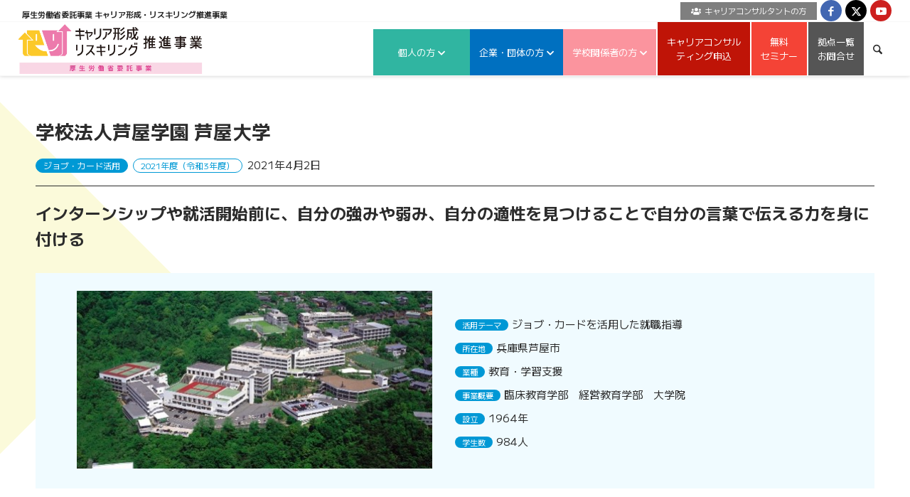

--- FILE ---
content_type: text/html; charset=UTF-8
request_url: https://carigaku.mhlw.go.jp/koujireipost/4482/
body_size: 24453
content:
<!DOCTYPE html>
<html lang="ja" class="html_stretched responsive av-preloader-disabled  html_header_top html_logo_left html_main_nav_header html_menu_right html_custom html_header_sticky html_header_shrinking html_header_topbar_active html_mobile_menu_phone html_header_searchicon html_content_align_center html_header_unstick_top html_header_stretch html_av-submenu-hidden html_av-submenu-display-click html_av-overlay-side html_av-overlay-side-classic html_165 html_av-submenu-noclone html_entry_id_4482 av-cookies-no-cookie-consent av-no-preview av-default-lightbox html_text_menu_active av-mobile-menu-switch-default">
<head>
<meta charset="UTF-8" />


<!-- mobile setting -->
<meta name="viewport" content="width=device-width, initial-scale=1">

<!-- Scripts/CSS and wp_head hook -->
<meta name='robots' content='index, follow, max-image-preview:large, max-snippet:-1, max-video-preview:-1' />
	<style>img:is([sizes="auto" i], [sizes^="auto," i]) { contain-intrinsic-size: 3000px 1500px }</style>
	
	<title>インターンシップや就活開始前に、自分の強みや弱み、自分の適性を見つけることで自分の言葉で伝える力を身に付ける｜学校法人芦屋学園 芦屋大学</title>
	<meta name="description" content="インターンシップや就活開始前に、自分の強みや弱み、自分の適性を見つけることで自分の言葉で伝える力を身に付ける～学校法人芦屋学園 芦屋大学 の活用事例です。事例区分は学校 、事例分類はジョブ・カード活用 、事例年度は2021年度（令和3年度） です。| キャリア形成・リスキリング推進事業(厚生労働省委託事業)" />
	<link rel="canonical" href="https://carigaku.mhlw.go.jp/koujireipost/4482/" />
	<meta property="og:locale" content="ja_JP" />
	<meta property="og:type" content="article" />
	<meta property="og:title" content="インターンシップや就活開始前に、自分の強みや弱み、自分の適性を見つけることで自分の言葉で伝える力を身に付ける｜学校法人芦屋学園 芦屋大学" />
	<meta property="og:description" content="インターンシップや就活開始前に、自分の強みや弱み、自分の適性を見つけることで自分の言葉で伝える力を身に付ける～学校法人芦屋学園 芦屋大学 の活用事例です。事例区分は学校 、事例分類はジョブ・カード活用 、事例年度は2021年度（令和3年度） です。| キャリア形成・リスキリング推進事業(厚生労働省委託事業)" />
	<meta property="og:url" content="https://carigaku.mhlw.go.jp/koujireipost/4482/" />
	<meta property="og:site_name" content="キャリア形成・リスキリング推進事業(厚生労働省委託事業)" />
	<meta property="article:publisher" content="https://www.facebook.com/carisapofb/" />
	<meta property="article:modified_time" content="2025-01-08T04:25:26+00:00" />
	<meta property="og:image" content="https://carigaku.mhlw.go.jp/wp-content/uploads/2021/04/f9b079e96f361a4f2b4ffb8b634d78fb.jpg" />
	<meta property="og:image:width" content="497" />
	<meta property="og:image:height" content="281" />
	<meta property="og:image:type" content="image/jpeg" />
	<meta name="twitter:card" content="summary_large_image" />
	<meta name="twitter:site" content="@carisapocenter" />
	<script type="application/ld+json" class="yoast-schema-graph">{"@context":"https://schema.org","@graph":[{"@type":"WebPage","@id":"https://carigaku.mhlw.go.jp/koujireipost/4482/","url":"https://carigaku.mhlw.go.jp/koujireipost/4482/","name":"インターンシップや就活開始前に、自分の強みや弱み、自分の適性を見つけることで自分の言葉で伝える力を身に付ける｜学校法人芦屋学園 芦屋大学","isPartOf":{"@id":"https://carigaku.mhlw.go.jp/#website"},"primaryImageOfPage":{"@id":"https://carigaku.mhlw.go.jp/koujireipost/4482/#primaryimage"},"image":{"@id":"https://carigaku.mhlw.go.jp/koujireipost/4482/#primaryimage"},"thumbnailUrl":"https://carigaku.mhlw.go.jp/wp-content/uploads/2021/04/f9b079e96f361a4f2b4ffb8b634d78fb.jpg","datePublished":"2021-04-02T05:11:00+00:00","dateModified":"2025-01-08T04:25:26+00:00","description":"インターンシップや就活開始前に、自分の強みや弱み、自分の適性を見つけることで自分の言葉で伝える力を身に付ける～学校法人芦屋学園 芦屋大学 の活用事例です。事例区分は学校 、事例分類はジョブ・カード活用 、事例年度は2021年度（令和3年度） です。| キャリア形成・リスキリング推進事業(厚生労働省委託事業)","breadcrumb":{"@id":"https://carigaku.mhlw.go.jp/koujireipost/4482/#breadcrumb"},"inLanguage":"ja","potentialAction":[{"@type":"ReadAction","target":["https://carigaku.mhlw.go.jp/koujireipost/4482/"]}]},{"@type":"ImageObject","inLanguage":"ja","@id":"https://carigaku.mhlw.go.jp/koujireipost/4482/#primaryimage","url":"https://carigaku.mhlw.go.jp/wp-content/uploads/2021/04/f9b079e96f361a4f2b4ffb8b634d78fb.jpg","contentUrl":"https://carigaku.mhlw.go.jp/wp-content/uploads/2021/04/f9b079e96f361a4f2b4ffb8b634d78fb.jpg","width":497,"height":281},{"@type":"BreadcrumbList","@id":"https://carigaku.mhlw.go.jp/koujireipost/4482/#breadcrumb","itemListElement":[{"@type":"ListItem","position":1,"name":"ホーム","item":"https://carigaku.mhlw.go.jp/home/"},{"@type":"ListItem","position":2,"name":"学校法人芦屋学園 芦屋大学"}]},{"@type":"WebSite","@id":"https://carigaku.mhlw.go.jp/#website","url":"https://carigaku.mhlw.go.jp/","name":"キャリア形成・リスキリング推進事業(厚生労働省委託事業)","description":"キャリア形成・リスキリング推進事業の公式サイトです。","publisher":{"@id":"https://carigaku.mhlw.go.jp/#organization"},"potentialAction":[{"@type":"SearchAction","target":{"@type":"EntryPoint","urlTemplate":"https://carigaku.mhlw.go.jp/?s={search_term_string}"},"query-input":{"@type":"PropertyValueSpecification","valueRequired":true,"valueName":"search_term_string"}}],"inLanguage":"ja"},{"@type":"Organization","@id":"https://carigaku.mhlw.go.jp/#organization","name":"キャリア形成・リスキリング推進事業(厚生労働省委託事業)","url":"https://carigaku.mhlw.go.jp/","logo":{"@type":"ImageObject","inLanguage":"ja","@id":"https://carigaku.mhlw.go.jp/#/schema/logo/image/","url":"","contentUrl":"","caption":"キャリア形成・リスキリング推進事業(厚生労働省委託事業)"},"image":{"@id":"https://carigaku.mhlw.go.jp/#/schema/logo/image/"},"sameAs":["https://www.facebook.com/carisapofb/","https://x.com/carisapocenter","https://www.youtube.com/channel/UCItxrU9uKU8iJkfqpSqn_9Q"]}]}</script>


<link rel='stylesheet' id='wp-block-library-css' href='https://carigaku.mhlw.go.jp/wp-includes/css/dist/block-library/style.min.css' type='text/css' media='all' />
<link rel='stylesheet' id='enfold-custom-block-css-css' href='https://carigaku.mhlw.go.jp/wp-content/themes/enfold/wp-blocks/src/textblock/style.css' type='text/css' media='all' />
<link rel='stylesheet' id='mediaelement-css' href='https://carigaku.mhlw.go.jp/wp-includes/js/mediaelement/mediaelementplayer-legacy.min.css' type='text/css' media='all' />
<link rel='stylesheet' id='wp-mediaelement-css' href='https://carigaku.mhlw.go.jp/wp-includes/js/mediaelement/wp-mediaelement.min.css' type='text/css' media='all' />
<link rel='stylesheet' id='view_editor_gutenberg_frontend_assets-css' href='https://carigaku.mhlw.go.jp/wp-content/plugins/toolset-blocks/public/css/views-frontend.css' type='text/css' media='all' />
<style id='view_editor_gutenberg_frontend_assets-inline-css' type='text/css'>
.wpv-sort-list-dropdown.wpv-sort-list-dropdown-style-default > span.wpv-sort-list,.wpv-sort-list-dropdown.wpv-sort-list-dropdown-style-default .wpv-sort-list-item {border-color: #cdcdcd;}.wpv-sort-list-dropdown.wpv-sort-list-dropdown-style-default .wpv-sort-list-item a {color: #444;background-color: #fff;}.wpv-sort-list-dropdown.wpv-sort-list-dropdown-style-default a:hover,.wpv-sort-list-dropdown.wpv-sort-list-dropdown-style-default a:focus {color: #000;background-color: #eee;}.wpv-sort-list-dropdown.wpv-sort-list-dropdown-style-default .wpv-sort-list-item.wpv-sort-list-current a {color: #000;background-color: #eee;}
.wpv-sort-list-dropdown.wpv-sort-list-dropdown-style-default > span.wpv-sort-list,.wpv-sort-list-dropdown.wpv-sort-list-dropdown-style-default .wpv-sort-list-item {border-color: #cdcdcd;}.wpv-sort-list-dropdown.wpv-sort-list-dropdown-style-default .wpv-sort-list-item a {color: #444;background-color: #fff;}.wpv-sort-list-dropdown.wpv-sort-list-dropdown-style-default a:hover,.wpv-sort-list-dropdown.wpv-sort-list-dropdown-style-default a:focus {color: #000;background-color: #eee;}.wpv-sort-list-dropdown.wpv-sort-list-dropdown-style-default .wpv-sort-list-item.wpv-sort-list-current a {color: #000;background-color: #eee;}.wpv-sort-list-dropdown.wpv-sort-list-dropdown-style-grey > span.wpv-sort-list,.wpv-sort-list-dropdown.wpv-sort-list-dropdown-style-grey .wpv-sort-list-item {border-color: #cdcdcd;}.wpv-sort-list-dropdown.wpv-sort-list-dropdown-style-grey .wpv-sort-list-item a {color: #444;background-color: #eeeeee;}.wpv-sort-list-dropdown.wpv-sort-list-dropdown-style-grey a:hover,.wpv-sort-list-dropdown.wpv-sort-list-dropdown-style-grey a:focus {color: #000;background-color: #e5e5e5;}.wpv-sort-list-dropdown.wpv-sort-list-dropdown-style-grey .wpv-sort-list-item.wpv-sort-list-current a {color: #000;background-color: #e5e5e5;}
.wpv-sort-list-dropdown.wpv-sort-list-dropdown-style-default > span.wpv-sort-list,.wpv-sort-list-dropdown.wpv-sort-list-dropdown-style-default .wpv-sort-list-item {border-color: #cdcdcd;}.wpv-sort-list-dropdown.wpv-sort-list-dropdown-style-default .wpv-sort-list-item a {color: #444;background-color: #fff;}.wpv-sort-list-dropdown.wpv-sort-list-dropdown-style-default a:hover,.wpv-sort-list-dropdown.wpv-sort-list-dropdown-style-default a:focus {color: #000;background-color: #eee;}.wpv-sort-list-dropdown.wpv-sort-list-dropdown-style-default .wpv-sort-list-item.wpv-sort-list-current a {color: #000;background-color: #eee;}.wpv-sort-list-dropdown.wpv-sort-list-dropdown-style-grey > span.wpv-sort-list,.wpv-sort-list-dropdown.wpv-sort-list-dropdown-style-grey .wpv-sort-list-item {border-color: #cdcdcd;}.wpv-sort-list-dropdown.wpv-sort-list-dropdown-style-grey .wpv-sort-list-item a {color: #444;background-color: #eeeeee;}.wpv-sort-list-dropdown.wpv-sort-list-dropdown-style-grey a:hover,.wpv-sort-list-dropdown.wpv-sort-list-dropdown-style-grey a:focus {color: #000;background-color: #e5e5e5;}.wpv-sort-list-dropdown.wpv-sort-list-dropdown-style-grey .wpv-sort-list-item.wpv-sort-list-current a {color: #000;background-color: #e5e5e5;}.wpv-sort-list-dropdown.wpv-sort-list-dropdown-style-blue > span.wpv-sort-list,.wpv-sort-list-dropdown.wpv-sort-list-dropdown-style-blue .wpv-sort-list-item {border-color: #0099cc;}.wpv-sort-list-dropdown.wpv-sort-list-dropdown-style-blue .wpv-sort-list-item a {color: #444;background-color: #cbddeb;}.wpv-sort-list-dropdown.wpv-sort-list-dropdown-style-blue a:hover,.wpv-sort-list-dropdown.wpv-sort-list-dropdown-style-blue a:focus {color: #000;background-color: #95bedd;}.wpv-sort-list-dropdown.wpv-sort-list-dropdown-style-blue .wpv-sort-list-item.wpv-sort-list-current a {color: #000;background-color: #95bedd;}
</style>
<style id='global-styles-inline-css' type='text/css'>
:root{--wp--preset--aspect-ratio--square: 1;--wp--preset--aspect-ratio--4-3: 4/3;--wp--preset--aspect-ratio--3-4: 3/4;--wp--preset--aspect-ratio--3-2: 3/2;--wp--preset--aspect-ratio--2-3: 2/3;--wp--preset--aspect-ratio--16-9: 16/9;--wp--preset--aspect-ratio--9-16: 9/16;--wp--preset--color--black: #000000;--wp--preset--color--cyan-bluish-gray: #abb8c3;--wp--preset--color--white: #ffffff;--wp--preset--color--pale-pink: #f78da7;--wp--preset--color--vivid-red: #cf2e2e;--wp--preset--color--luminous-vivid-orange: #ff6900;--wp--preset--color--luminous-vivid-amber: #fcb900;--wp--preset--color--light-green-cyan: #7bdcb5;--wp--preset--color--vivid-green-cyan: #00d084;--wp--preset--color--pale-cyan-blue: #8ed1fc;--wp--preset--color--vivid-cyan-blue: #0693e3;--wp--preset--color--vivid-purple: #9b51e0;--wp--preset--color--metallic-red: #b02b2c;--wp--preset--color--maximum-yellow-red: #edae44;--wp--preset--color--yellow-sun: #eeee22;--wp--preset--color--palm-leaf: #83a846;--wp--preset--color--aero: #7bb0e7;--wp--preset--color--old-lavender: #745f7e;--wp--preset--color--steel-teal: #5f8789;--wp--preset--color--raspberry-pink: #d65799;--wp--preset--color--medium-turquoise: #4ecac2;--wp--preset--gradient--vivid-cyan-blue-to-vivid-purple: linear-gradient(135deg,rgba(6,147,227,1) 0%,rgb(155,81,224) 100%);--wp--preset--gradient--light-green-cyan-to-vivid-green-cyan: linear-gradient(135deg,rgb(122,220,180) 0%,rgb(0,208,130) 100%);--wp--preset--gradient--luminous-vivid-amber-to-luminous-vivid-orange: linear-gradient(135deg,rgba(252,185,0,1) 0%,rgba(255,105,0,1) 100%);--wp--preset--gradient--luminous-vivid-orange-to-vivid-red: linear-gradient(135deg,rgba(255,105,0,1) 0%,rgb(207,46,46) 100%);--wp--preset--gradient--very-light-gray-to-cyan-bluish-gray: linear-gradient(135deg,rgb(238,238,238) 0%,rgb(169,184,195) 100%);--wp--preset--gradient--cool-to-warm-spectrum: linear-gradient(135deg,rgb(74,234,220) 0%,rgb(151,120,209) 20%,rgb(207,42,186) 40%,rgb(238,44,130) 60%,rgb(251,105,98) 80%,rgb(254,248,76) 100%);--wp--preset--gradient--blush-light-purple: linear-gradient(135deg,rgb(255,206,236) 0%,rgb(152,150,240) 100%);--wp--preset--gradient--blush-bordeaux: linear-gradient(135deg,rgb(254,205,165) 0%,rgb(254,45,45) 50%,rgb(107,0,62) 100%);--wp--preset--gradient--luminous-dusk: linear-gradient(135deg,rgb(255,203,112) 0%,rgb(199,81,192) 50%,rgb(65,88,208) 100%);--wp--preset--gradient--pale-ocean: linear-gradient(135deg,rgb(255,245,203) 0%,rgb(182,227,212) 50%,rgb(51,167,181) 100%);--wp--preset--gradient--electric-grass: linear-gradient(135deg,rgb(202,248,128) 0%,rgb(113,206,126) 100%);--wp--preset--gradient--midnight: linear-gradient(135deg,rgb(2,3,129) 0%,rgb(40,116,252) 100%);--wp--preset--font-size--small: 1rem;--wp--preset--font-size--medium: 1.125rem;--wp--preset--font-size--large: 1.75rem;--wp--preset--font-size--x-large: clamp(1.75rem, 3vw, 2.25rem);--wp--preset--spacing--20: 0.44rem;--wp--preset--spacing--30: 0.67rem;--wp--preset--spacing--40: 1rem;--wp--preset--spacing--50: 1.5rem;--wp--preset--spacing--60: 2.25rem;--wp--preset--spacing--70: 3.38rem;--wp--preset--spacing--80: 5.06rem;--wp--preset--shadow--natural: 6px 6px 9px rgba(0, 0, 0, 0.2);--wp--preset--shadow--deep: 12px 12px 50px rgba(0, 0, 0, 0.4);--wp--preset--shadow--sharp: 6px 6px 0px rgba(0, 0, 0, 0.2);--wp--preset--shadow--outlined: 6px 6px 0px -3px rgba(255, 255, 255, 1), 6px 6px rgba(0, 0, 0, 1);--wp--preset--shadow--crisp: 6px 6px 0px rgba(0, 0, 0, 1);}:root { --wp--style--global--content-size: 800px;--wp--style--global--wide-size: 1130px; }:where(body) { margin: 0; }.wp-site-blocks > .alignleft { float: left; margin-right: 2em; }.wp-site-blocks > .alignright { float: right; margin-left: 2em; }.wp-site-blocks > .aligncenter { justify-content: center; margin-left: auto; margin-right: auto; }:where(.is-layout-flex){gap: 0.5em;}:where(.is-layout-grid){gap: 0.5em;}.is-layout-flow > .alignleft{float: left;margin-inline-start: 0;margin-inline-end: 2em;}.is-layout-flow > .alignright{float: right;margin-inline-start: 2em;margin-inline-end: 0;}.is-layout-flow > .aligncenter{margin-left: auto !important;margin-right: auto !important;}.is-layout-constrained > .alignleft{float: left;margin-inline-start: 0;margin-inline-end: 2em;}.is-layout-constrained > .alignright{float: right;margin-inline-start: 2em;margin-inline-end: 0;}.is-layout-constrained > .aligncenter{margin-left: auto !important;margin-right: auto !important;}.is-layout-constrained > :where(:not(.alignleft):not(.alignright):not(.alignfull)){max-width: var(--wp--style--global--content-size);margin-left: auto !important;margin-right: auto !important;}.is-layout-constrained > .alignwide{max-width: var(--wp--style--global--wide-size);}body .is-layout-flex{display: flex;}.is-layout-flex{flex-wrap: wrap;align-items: center;}.is-layout-flex > :is(*, div){margin: 0;}body .is-layout-grid{display: grid;}.is-layout-grid > :is(*, div){margin: 0;}body{padding-top: 0px;padding-right: 0px;padding-bottom: 0px;padding-left: 0px;}a:where(:not(.wp-element-button)){text-decoration: underline;}:root :where(.wp-element-button, .wp-block-button__link){background-color: #32373c;border-width: 0;color: #fff;font-family: inherit;font-size: inherit;line-height: inherit;padding: calc(0.667em + 2px) calc(1.333em + 2px);text-decoration: none;}.has-black-color{color: var(--wp--preset--color--black) !important;}.has-cyan-bluish-gray-color{color: var(--wp--preset--color--cyan-bluish-gray) !important;}.has-white-color{color: var(--wp--preset--color--white) !important;}.has-pale-pink-color{color: var(--wp--preset--color--pale-pink) !important;}.has-vivid-red-color{color: var(--wp--preset--color--vivid-red) !important;}.has-luminous-vivid-orange-color{color: var(--wp--preset--color--luminous-vivid-orange) !important;}.has-luminous-vivid-amber-color{color: var(--wp--preset--color--luminous-vivid-amber) !important;}.has-light-green-cyan-color{color: var(--wp--preset--color--light-green-cyan) !important;}.has-vivid-green-cyan-color{color: var(--wp--preset--color--vivid-green-cyan) !important;}.has-pale-cyan-blue-color{color: var(--wp--preset--color--pale-cyan-blue) !important;}.has-vivid-cyan-blue-color{color: var(--wp--preset--color--vivid-cyan-blue) !important;}.has-vivid-purple-color{color: var(--wp--preset--color--vivid-purple) !important;}.has-metallic-red-color{color: var(--wp--preset--color--metallic-red) !important;}.has-maximum-yellow-red-color{color: var(--wp--preset--color--maximum-yellow-red) !important;}.has-yellow-sun-color{color: var(--wp--preset--color--yellow-sun) !important;}.has-palm-leaf-color{color: var(--wp--preset--color--palm-leaf) !important;}.has-aero-color{color: var(--wp--preset--color--aero) !important;}.has-old-lavender-color{color: var(--wp--preset--color--old-lavender) !important;}.has-steel-teal-color{color: var(--wp--preset--color--steel-teal) !important;}.has-raspberry-pink-color{color: var(--wp--preset--color--raspberry-pink) !important;}.has-medium-turquoise-color{color: var(--wp--preset--color--medium-turquoise) !important;}.has-black-background-color{background-color: var(--wp--preset--color--black) !important;}.has-cyan-bluish-gray-background-color{background-color: var(--wp--preset--color--cyan-bluish-gray) !important;}.has-white-background-color{background-color: var(--wp--preset--color--white) !important;}.has-pale-pink-background-color{background-color: var(--wp--preset--color--pale-pink) !important;}.has-vivid-red-background-color{background-color: var(--wp--preset--color--vivid-red) !important;}.has-luminous-vivid-orange-background-color{background-color: var(--wp--preset--color--luminous-vivid-orange) !important;}.has-luminous-vivid-amber-background-color{background-color: var(--wp--preset--color--luminous-vivid-amber) !important;}.has-light-green-cyan-background-color{background-color: var(--wp--preset--color--light-green-cyan) !important;}.has-vivid-green-cyan-background-color{background-color: var(--wp--preset--color--vivid-green-cyan) !important;}.has-pale-cyan-blue-background-color{background-color: var(--wp--preset--color--pale-cyan-blue) !important;}.has-vivid-cyan-blue-background-color{background-color: var(--wp--preset--color--vivid-cyan-blue) !important;}.has-vivid-purple-background-color{background-color: var(--wp--preset--color--vivid-purple) !important;}.has-metallic-red-background-color{background-color: var(--wp--preset--color--metallic-red) !important;}.has-maximum-yellow-red-background-color{background-color: var(--wp--preset--color--maximum-yellow-red) !important;}.has-yellow-sun-background-color{background-color: var(--wp--preset--color--yellow-sun) !important;}.has-palm-leaf-background-color{background-color: var(--wp--preset--color--palm-leaf) !important;}.has-aero-background-color{background-color: var(--wp--preset--color--aero) !important;}.has-old-lavender-background-color{background-color: var(--wp--preset--color--old-lavender) !important;}.has-steel-teal-background-color{background-color: var(--wp--preset--color--steel-teal) !important;}.has-raspberry-pink-background-color{background-color: var(--wp--preset--color--raspberry-pink) !important;}.has-medium-turquoise-background-color{background-color: var(--wp--preset--color--medium-turquoise) !important;}.has-black-border-color{border-color: var(--wp--preset--color--black) !important;}.has-cyan-bluish-gray-border-color{border-color: var(--wp--preset--color--cyan-bluish-gray) !important;}.has-white-border-color{border-color: var(--wp--preset--color--white) !important;}.has-pale-pink-border-color{border-color: var(--wp--preset--color--pale-pink) !important;}.has-vivid-red-border-color{border-color: var(--wp--preset--color--vivid-red) !important;}.has-luminous-vivid-orange-border-color{border-color: var(--wp--preset--color--luminous-vivid-orange) !important;}.has-luminous-vivid-amber-border-color{border-color: var(--wp--preset--color--luminous-vivid-amber) !important;}.has-light-green-cyan-border-color{border-color: var(--wp--preset--color--light-green-cyan) !important;}.has-vivid-green-cyan-border-color{border-color: var(--wp--preset--color--vivid-green-cyan) !important;}.has-pale-cyan-blue-border-color{border-color: var(--wp--preset--color--pale-cyan-blue) !important;}.has-vivid-cyan-blue-border-color{border-color: var(--wp--preset--color--vivid-cyan-blue) !important;}.has-vivid-purple-border-color{border-color: var(--wp--preset--color--vivid-purple) !important;}.has-metallic-red-border-color{border-color: var(--wp--preset--color--metallic-red) !important;}.has-maximum-yellow-red-border-color{border-color: var(--wp--preset--color--maximum-yellow-red) !important;}.has-yellow-sun-border-color{border-color: var(--wp--preset--color--yellow-sun) !important;}.has-palm-leaf-border-color{border-color: var(--wp--preset--color--palm-leaf) !important;}.has-aero-border-color{border-color: var(--wp--preset--color--aero) !important;}.has-old-lavender-border-color{border-color: var(--wp--preset--color--old-lavender) !important;}.has-steel-teal-border-color{border-color: var(--wp--preset--color--steel-teal) !important;}.has-raspberry-pink-border-color{border-color: var(--wp--preset--color--raspberry-pink) !important;}.has-medium-turquoise-border-color{border-color: var(--wp--preset--color--medium-turquoise) !important;}.has-vivid-cyan-blue-to-vivid-purple-gradient-background{background: var(--wp--preset--gradient--vivid-cyan-blue-to-vivid-purple) !important;}.has-light-green-cyan-to-vivid-green-cyan-gradient-background{background: var(--wp--preset--gradient--light-green-cyan-to-vivid-green-cyan) !important;}.has-luminous-vivid-amber-to-luminous-vivid-orange-gradient-background{background: var(--wp--preset--gradient--luminous-vivid-amber-to-luminous-vivid-orange) !important;}.has-luminous-vivid-orange-to-vivid-red-gradient-background{background: var(--wp--preset--gradient--luminous-vivid-orange-to-vivid-red) !important;}.has-very-light-gray-to-cyan-bluish-gray-gradient-background{background: var(--wp--preset--gradient--very-light-gray-to-cyan-bluish-gray) !important;}.has-cool-to-warm-spectrum-gradient-background{background: var(--wp--preset--gradient--cool-to-warm-spectrum) !important;}.has-blush-light-purple-gradient-background{background: var(--wp--preset--gradient--blush-light-purple) !important;}.has-blush-bordeaux-gradient-background{background: var(--wp--preset--gradient--blush-bordeaux) !important;}.has-luminous-dusk-gradient-background{background: var(--wp--preset--gradient--luminous-dusk) !important;}.has-pale-ocean-gradient-background{background: var(--wp--preset--gradient--pale-ocean) !important;}.has-electric-grass-gradient-background{background: var(--wp--preset--gradient--electric-grass) !important;}.has-midnight-gradient-background{background: var(--wp--preset--gradient--midnight) !important;}.has-small-font-size{font-size: var(--wp--preset--font-size--small) !important;}.has-medium-font-size{font-size: var(--wp--preset--font-size--medium) !important;}.has-large-font-size{font-size: var(--wp--preset--font-size--large) !important;}.has-x-large-font-size{font-size: var(--wp--preset--font-size--x-large) !important;}
:where(.wp-block-post-template.is-layout-flex){gap: 1.25em;}:where(.wp-block-post-template.is-layout-grid){gap: 1.25em;}
:where(.wp-block-columns.is-layout-flex){gap: 2em;}:where(.wp-block-columns.is-layout-grid){gap: 2em;}
:root :where(.wp-block-pullquote){font-size: 1.5em;line-height: 1.6;}
</style>
<link rel='stylesheet' id='bellows-css' href='https://carigaku.mhlw.go.jp/wp-content/plugins/bellows-accordion-menu/assets/css/bellows.min.css' type='text/css' media='all' />
<link rel='stylesheet' id='bellows-font-awesome-css' href='https://carigaku.mhlw.go.jp/wp-content/plugins/bellows-accordion-menu/assets/css/fontawesome/css/font-awesome.min.css' type='text/css' media='all' />
<link rel='stylesheet' id='bellows-vanilla-css' href='https://carigaku.mhlw.go.jp/wp-content/plugins/bellows-accordion-menu/assets/css/skins/vanilla.css' type='text/css' media='all' />
<link rel='stylesheet' id='avia-merged-styles-css' href='https://carigaku.mhlw.go.jp/wp-content/uploads/dynamic_avia/avia-merged-styles-393ac900e979ff3d72eff2315abf66d1---694a69ad10d96.css' type='text/css' media='all' />
<script type="text/javascript" src="https://carigaku.mhlw.go.jp/wp-content/plugins/toolset-blocks/vendor/toolset/common-es/public/toolset-common-es-frontend.js" id="toolset-common-es-frontend-js"></script>
<script type="text/javascript" src="https://carigaku.mhlw.go.jp/wp-includes/js/jquery/jquery.min.js" id="jquery-core-js"></script>
<script type="text/javascript" src="https://carigaku.mhlw.go.jp/wp-content/uploads/dynamic_avia/avia-head-scripts-df7886ac2fb9574a410d05285be45af0---694a69ad1d57d.js" id="avia-head-scripts-js"></script>
<link rel="https://api.w.org/" href="https://carigaku.mhlw.go.jp/wp-json/" /><link rel="alternate" title="JSON" type="application/json" href="https://carigaku.mhlw.go.jp/wp-json/wp/v2/koujireipost/4482" /><link rel="alternate" title="oEmbed (JSON)" type="application/json+oembed" href="https://carigaku.mhlw.go.jp/wp-json/oembed/1.0/embed?url=https%3A%2F%2Fcarigaku.mhlw.go.jp%2Fkoujireipost%2F4482%2F" />
<link rel="alternate" title="oEmbed (XML)" type="text/xml+oembed" href="https://carigaku.mhlw.go.jp/wp-json/oembed/1.0/embed?url=https%3A%2F%2Fcarigaku.mhlw.go.jp%2Fkoujireipost%2F4482%2F&#038;format=xml" />
<style id="bellows-custom-generated-css">
/* Status: Loaded from Transient */

</style>
<link rel="icon" href="https://carigaku.mhlw.go.jp/wp-content/uploads/2024/05/logo_favicon.png" type="image/png">
<!--[if lt IE 9]><script src="https://carigaku.mhlw.go.jp/wp-content/themes/enfold/js/html5shiv.js"></script><![endif]--><link rel="alternate" type="application/rss+xml" title="キャリア形成・リスキリング推進事業(厚生労働省委託事業) RSS2 Feed" href="https://carigaku.mhlw.go.jp/feed/" />
<link rel="pingback" href="https://carigaku.mhlw.go.jp/xmlrpc.php" />

<style type='text/css' media='screen'>
 #top #header_main > .container, #top #header_main > .container .main_menu  .av-main-nav > li > a, #top #header_main #menu-item-shop .cart_dropdown_link{ height:75px; line-height: 75px; }
 .html_top_nav_header .av-logo-container{ height:75px;  }
 .html_header_top.html_header_sticky #top #wrap_all #main{ padding-top:105px; } 
</style>
 <script> window.addEventListener("load",function(){ var c={script:false,link:false}; function ls(s) { if(!['script','link'].includes(s)||c[s]){return;}c[s]=true; var d=document,f=d.getElementsByTagName(s)[0],j=d.createElement(s); if(s==='script'){j.async=true;j.src='https://carigaku.mhlw.go.jp/wp-content/plugins/toolset-blocks/vendor/toolset/blocks/public/js/frontend.js?v=1.6.17';}else{ j.rel='stylesheet';j.href='https://carigaku.mhlw.go.jp/wp-content/plugins/toolset-blocks/vendor/toolset/blocks/public/css/style.css?v=1.6.17';} f.parentNode.insertBefore(j, f); }; function ex(){ls('script');ls('link')} window.addEventListener("scroll", ex, {once: true}); if (('IntersectionObserver' in window) && ('IntersectionObserverEntry' in window) && ('intersectionRatio' in window.IntersectionObserverEntry.prototype)) { var i = 0, fb = document.querySelectorAll("[class^='tb-']"), o = new IntersectionObserver(es => { es.forEach(e => { o.unobserve(e.target); if (e.intersectionRatio > 0) { ex();o.disconnect();}else{ i++;if(fb.length>i){o.observe(fb[i])}} }) }); if (fb.length) { o.observe(fb[i]) } } }) </script>
	<noscript>
		<link rel="stylesheet" href="https://carigaku.mhlw.go.jp/wp-content/plugins/toolset-blocks/vendor/toolset/blocks/public/css/style.css">
	</noscript>
<!-- To speed up the rendering and to display the site as fast as possible to the user we include some styles and scripts for above the fold content inline -->
<script type="text/javascript">'use strict';var avia_is_mobile=!1;if(/Android|webOS|iPhone|iPad|iPod|BlackBerry|IEMobile|Opera Mini/i.test(navigator.userAgent)&&'ontouchstart' in document.documentElement){avia_is_mobile=!0;document.documentElement.className+=' avia_mobile '}
else{document.documentElement.className+=' avia_desktop '};document.documentElement.className+=' js_active ';(function(){var e=['-webkit-','-moz-','-ms-',''],n='',o=!1,a=!1;for(var t in e){if(e[t]+'transform' in document.documentElement.style){o=!0;n=e[t]+'transform'};if(e[t]+'perspective' in document.documentElement.style){a=!0}};if(o){document.documentElement.className+=' avia_transform '};if(a){document.documentElement.className+=' avia_transform3d '};if(typeof document.getElementsByClassName=='function'&&typeof document.documentElement.getBoundingClientRect=='function'&&avia_is_mobile==!1){if(n&&window.innerHeight>0){setTimeout(function(){var e=0,o={},a=0,t=document.getElementsByClassName('av-parallax'),i=window.pageYOffset||document.documentElement.scrollTop;for(e=0;e<t.length;e++){t[e].style.top='0px';o=t[e].getBoundingClientRect();a=Math.ceil((window.innerHeight+i-o.top)*0.3);t[e].style[n]='translate(0px, '+a+'px)';t[e].style.top='auto';t[e].className+=' enabled-parallax '}},50)}}})();</script>
<link rel='stylesheet' id='49282.css-css'  href='//carigaku.mhlw.go.jp/wp-content/uploads/custom-css-js/49282.css?v=7113' type="text/css" media='all' />
<!-- Google Tag Manager -->
<script>(function(w,d,s,l,i){w[l]=w[l]||[];w[l].push({'gtm.start':
new Date().getTime(),event:'gtm.js'});var f=d.getElementsByTagName(s)[0],
j=d.createElement(s),dl=l!='dataLayer'?'&l='+l:'';j.async=true;j.src=
'https://www.googletagmanager.com/gtm.js?id='+i+dl;f.parentNode.insertBefore(j,f);
})(window,document,'script','dataLayer','GTM-MNSTDLM');</script>
<!-- End Google Tag Manager --><div id="spHeader" class="spHeaderItems">
	<a href="https://carigaku.mhlw.go.jp/" class="spHeaderItem spHeaderItemHome">
		<i class="fas fa-home"></i>
		<p>ホーム</p>
	</a>
	<a href="https://carigaku.mhlw.go.jp/icc/" class="spHeaderItem spHeaderItemKojin">
		<i class="fas fa-user"></i>
		<p>個人</p>
	</a>
	<a href="https://carigaku.mhlw.go.jp/corp/" class="spHeaderItem spHeaderItemCorp">
		<i class="fas fa-user-tie"></i>
		<p>企業・団体</p>
	</a>
	<a href="https://carigaku.mhlw.go.jp/scs/" class="spHeaderItem spHeaderItemSchool">
		<i class="fas fa-chalkboard-teacher"></i>
		<p>学校関係者</p>
	</a>
	<a href="https://carigaku.mhlw.go.jp/otw/" class="spHeaderItem spHeaderItemOtw">
		<i class="fa-regular fa-comments"></i>
		<p>お問合せ</p>
	</a>
</div>
<link rel='stylesheet' id='69460.css-css'  href='//carigaku.mhlw.go.jp/wp-content/uploads/custom-css-js/69460.css?v=6271' type="text/css" media='all' />

<link rel='stylesheet' id='49366.css-css'  href='//carigaku.mhlw.go.jp/wp-content/uploads/custom-css-js/49366.css?v=3334' type="text/css" media='all' />

<link rel='stylesheet' id='48735.css-css'  href='//carigaku.mhlw.go.jp/wp-content/uploads/custom-css-js/48735.css?v=6148' type="text/css" media='all' />

<link rel='stylesheet' id='48082.css-css'  href='//carigaku.mhlw.go.jp/wp-content/uploads/custom-css-js/48082.css?v=3322' type="text/css" media='all' />

<link rel='stylesheet' id='47993.css-css'  href='//carigaku.mhlw.go.jp/wp-content/uploads/custom-css-js/47993.css?v=5109' type="text/css" media='all' />

<link rel='stylesheet' id='47933.css-css'  href='//carigaku.mhlw.go.jp/wp-content/uploads/custom-css-js/47933.css?v=6171' type="text/css" media='all' />

<link rel='stylesheet' id='47857.css-css'  href='//carigaku.mhlw.go.jp/wp-content/uploads/custom-css-js/47857.css?v=7502' type="text/css" media='all' />
<link rel="stylesheet" href="https://cdn.jsdelivr.net/npm/swiper@8/swiper-bundle.min.css"/>
<script src="https://cdn.jsdelivr.net/npm/swiper@8/swiper-bundle.min.js"></script><link href="https://use.fontawesome.com/releases/v6.6.0/css/all.css" rel="stylesheet">
<link href="https://use.fontawesome.com/releases/v5.15.4/css/all.css" rel="stylesheet"><link rel="icon" href="https://carigaku.mhlw.go.jp/wp-content/uploads/2024/05/cropped-logo_favicon-32x32.png" sizes="32x32" />
<link rel="icon" href="https://carigaku.mhlw.go.jp/wp-content/uploads/2024/05/cropped-logo_favicon-192x192.png" sizes="192x192" />
<link rel="apple-touch-icon" href="https://carigaku.mhlw.go.jp/wp-content/uploads/2024/05/cropped-logo_favicon-180x180.png" />
<meta name="msapplication-TileImage" content="https://carigaku.mhlw.go.jp/wp-content/uploads/2024/05/cropped-logo_favicon-270x270.png" />
<style type="text/css">
		@font-face {font-family: 'entypo-fontello-enfold'; font-weight: normal; font-style: normal; font-display: auto;
		src: url('https://carigaku.mhlw.go.jp/wp-content/themes/enfold/config-templatebuilder/avia-template-builder/assets/fonts/entypo-fontello-enfold/entypo-fontello-enfold.woff2') format('woff2'),
		url('https://carigaku.mhlw.go.jp/wp-content/themes/enfold/config-templatebuilder/avia-template-builder/assets/fonts/entypo-fontello-enfold/entypo-fontello-enfold.woff') format('woff'),
		url('https://carigaku.mhlw.go.jp/wp-content/themes/enfold/config-templatebuilder/avia-template-builder/assets/fonts/entypo-fontello-enfold/entypo-fontello-enfold.ttf') format('truetype'),
		url('https://carigaku.mhlw.go.jp/wp-content/themes/enfold/config-templatebuilder/avia-template-builder/assets/fonts/entypo-fontello-enfold/entypo-fontello-enfold.svg#entypo-fontello-enfold') format('svg'),
		url('https://carigaku.mhlw.go.jp/wp-content/themes/enfold/config-templatebuilder/avia-template-builder/assets/fonts/entypo-fontello-enfold/entypo-fontello-enfold.eot'),
		url('https://carigaku.mhlw.go.jp/wp-content/themes/enfold/config-templatebuilder/avia-template-builder/assets/fonts/entypo-fontello-enfold/entypo-fontello-enfold.eot?#iefix') format('embedded-opentype');
		}

		#top .avia-font-entypo-fontello-enfold, body .avia-font-entypo-fontello-enfold, html body [data-av_iconfont='entypo-fontello-enfold']:before{ font-family: 'entypo-fontello-enfold'; }
		
		@font-face {font-family: 'entypo-fontello'; font-weight: normal; font-style: normal; font-display: auto;
		src: url('https://carigaku.mhlw.go.jp/wp-content/themes/enfold/config-templatebuilder/avia-template-builder/assets/fonts/entypo-fontello/entypo-fontello.woff2') format('woff2'),
		url('https://carigaku.mhlw.go.jp/wp-content/themes/enfold/config-templatebuilder/avia-template-builder/assets/fonts/entypo-fontello/entypo-fontello.woff') format('woff'),
		url('https://carigaku.mhlw.go.jp/wp-content/themes/enfold/config-templatebuilder/avia-template-builder/assets/fonts/entypo-fontello/entypo-fontello.ttf') format('truetype'),
		url('https://carigaku.mhlw.go.jp/wp-content/themes/enfold/config-templatebuilder/avia-template-builder/assets/fonts/entypo-fontello/entypo-fontello.svg#entypo-fontello') format('svg'),
		url('https://carigaku.mhlw.go.jp/wp-content/themes/enfold/config-templatebuilder/avia-template-builder/assets/fonts/entypo-fontello/entypo-fontello.eot'),
		url('https://carigaku.mhlw.go.jp/wp-content/themes/enfold/config-templatebuilder/avia-template-builder/assets/fonts/entypo-fontello/entypo-fontello.eot?#iefix') format('embedded-opentype');
		}

		#top .avia-font-entypo-fontello, body .avia-font-entypo-fontello, html body [data-av_iconfont='entypo-fontello']:before{ font-family: 'entypo-fontello'; }
		
		@font-face {font-family: 'fontello'; font-weight: normal; font-style: normal; font-display: auto;
		src: url('https://carigaku.mhlw.go.jp/wp-content/uploads/dynamic_avia/avia_icon_fonts/fontello/fontello.woff2') format('woff2'),
		url('https://carigaku.mhlw.go.jp/wp-content/uploads/dynamic_avia/avia_icon_fonts/fontello/fontello.woff') format('woff'),
		url('https://carigaku.mhlw.go.jp/wp-content/uploads/dynamic_avia/avia_icon_fonts/fontello/fontello.ttf') format('truetype'),
		url('https://carigaku.mhlw.go.jp/wp-content/uploads/dynamic_avia/avia_icon_fonts/fontello/fontello.svg#fontello') format('svg'),
		url('https://carigaku.mhlw.go.jp/wp-content/uploads/dynamic_avia/avia_icon_fonts/fontello/fontello.eot'),
		url('https://carigaku.mhlw.go.jp/wp-content/uploads/dynamic_avia/avia_icon_fonts/fontello/fontello.eot?#iefix') format('embedded-opentype');
		}

		#top .avia-font-fontello, body .avia-font-fontello, html body [data-av_iconfont='fontello']:before{ font-family: 'fontello'; }
		</style>
</head>

<body id="top" class="wp-singular koujireipost-template-default single single-koujireipost postid-4482 wp-theme-enfold wp-child-theme-enfold-child stretched no_sidebar_border rtl_columns av-curtain-numeric post-type-koujireipost koujireibunnrui-kjr_bunrui_01 koujireikubun-kjr_kubun02 koujireinendo-kjr_year_2021 views-template-" itemscope="itemscope" itemtype="https://schema.org/WebPage" >

	<!-- Google Tag Manager (noscript) -->
<noscript><iframe src="https://www.googletagmanager.com/ns.html?id=GTM-MNSTDLM"
height="0" width="0" style="display:none;visibility:hidden"></iframe></noscript>
<!-- End Google Tag Manager (noscript) -->
	<div id='wrap_all'>

	
<header id='header' class='all_colors header_color light_bg_color  av_header_top av_logo_left av_main_nav_header av_menu_right av_custom av_header_sticky av_header_shrinking av_header_stretch av_mobile_menu_phone av_header_searchicon av_header_unstick_top av_bottom_nav_disabled  av_header_border_disabled' aria-label="Header" data-av_shrink_factor='20' role="banner" itemscope="itemscope" itemtype="https://schema.org/WPHeader" >

		<div id='header_meta' class='container_wrap container_wrap_meta  av_icon_active_right av_extra_header_active av_secondary_right av_phone_active_left av_entry_id_4482'>

			      <div class='container'>
			      <ul class='noLightbox social_bookmarks icon_count_3'><li class='social_bookmarks_facebook av-social-link-facebook social_icon_1 avia_social_iconfont'><a  target="_blank" aria-label="Link to Facebook" href='https://www.facebook.com/pg/carisapofb/' data-av_icon='' data-av_iconfont='entypo-fontello' title="Link to Facebook" desc="Link to Facebook" title='Link to Facebook'><span class='avia_hidden_link_text'>Link to Facebook</span></a></li><li class='social_bookmarks_twitter av-social-link-twitter social_icon_2 avia_social_iconfont'><a  target="_blank" aria-label="Link to X" href='https://twitter.com/carisapocenter' data-av_icon='' data-av_iconfont='entypo-fontello' title="Link to X" desc="Link to X" title='Link to X'><span class='avia_hidden_link_text'>Link to X</span></a></li><li class='social_bookmarks_youtube av-social-link-youtube social_icon_3 avia_social_iconfont'><a  target="_blank" aria-label="Link to Youtube" href='https://www.youtube.com/channel/UCItxrU9uKU8iJkfqpSqn_9Q' data-av_icon='' data-av_iconfont='entypo-fontello' title="Link to Youtube" desc="Link to Youtube" title='Link to Youtube'><span class='avia_hidden_link_text'>Link to Youtube</span></a></li></ul><nav class='sub_menu'  role="navigation" itemscope="itemscope" itemtype="https://schema.org/SiteNavigationElement" ><ul role="menu" class="menu" id="avia2-menu"><li role="menuitem" id="menu-item-10396" class="menu-item menu-item-type-post_type menu-item-object-page menu-item-10396"><a href="https://carigaku.mhlw.go.jp/onlinecc/"><i class="fas fa-users" style="margin-right:5px;"></i>キャリアコンサルタントの方</a></li>
</ul></nav><div class='phone-info with_nav'><div>厚生労働省委託事業 キャリア形成・リスキリング推進事業</div></div>			      </div>
		</div>

		<div  id='header_main' class='container_wrap container_wrap_logo'>

        <div class='container av-logo-container'><div class='inner-container'><span class='logo avia-standard-logo'><a href='https://carigaku.mhlw.go.jp/' class='' aria-label='logo2024' title='logo2024'><img src="https://carigaku.mhlw.go.jp/wp-content/uploads/2024/05/logo2024.webp" height="100" width="300" alt='キャリア形成・リスキリング推進事業(厚生労働省委託事業)' title='logo2024' /></a></span><nav class='main_menu' data-selectname='Select a page'  role="navigation" itemscope="itemscope" itemtype="https://schema.org/SiteNavigationElement" ><div class="avia-menu av-main-nav-wrap"><ul role="menu" class="menu av-main-nav" id="avia-menu"><li role="menuitem" id="menu-item-52212" class="mega-menu-hover menu-item menu-item-type-post_type menu-item-object-page menu-item-has-children menu-item-mega-parent  menu-item-top-level menu-item-top-level-1"><a href="https://carigaku.mhlw.go.jp/icc/" itemprop="url" tabindex="0"><span class="avia-bullet"></span><span class="avia-menu-text">個人<span class="tabetHide">の方</span><i class="fas fa-chevron-down fontawesomeHeaderIcon"></i></span><span class="avia-menu-fx"><span class="avia-arrow-wrap"><span class="avia-arrow"></span></span></span></a>
<div class='avia_mega_div avia_mega4 twelve units'>

<ul class="sub-menu">
	<li role="menuitem" id="menu-item-10107" class="menu-item menu-item-type-custom menu-item-object-custom menu-item-has-children avia_mega_menu_columns_4 three units  avia_mega_menu_columns_first"><span class='mega_menu_title heading-color av-special-font'>支援内容</span>
	<ul class="sub-menu">
		<li role="menuitem" id="menu-item-10104" class="mega-menu-main menu-item menu-item-type-post_type menu-item-object-page"><a href="https://carigaku.mhlw.go.jp/icc/" itemprop="url" tabindex="0"><span class="avia-bullet"></span><span class="avia-menu-text">個人向け支援</span></a></li>
	</ul>
</li>
	<li role="menuitem" id="menu-item-10126" class="menu-item menu-item-type-custom menu-item-object-custom menu-item-has-children avia_mega_menu_columns_4 three units "><span class='mega_menu_title heading-color av-special-font'>トピックス</span>
	<ul class="sub-menu">
		<li role="menuitem" id="menu-item-51743" class="menu-item menu-item-type-post_type menu-item-object-page"><a href="https://carigaku.mhlw.go.jp/jbc/" itemprop="url" tabindex="0"><span class="avia-bullet"></span><span class="avia-menu-text">ジョブ・カードとは</span></a></li>
		<li role="menuitem" id="menu-item-51744" class="menu-item menu-item-type-post_type menu-item-object-page"><a href="https://carigaku.mhlw.go.jp/juc/" itemprop="url" tabindex="0"><span class="avia-bullet"></span><span class="avia-menu-text">キャリアコンサルティングとは</span></a></li>
	</ul>
</li>
	<li role="menuitem" id="menu-item-68193" class="menu-item menu-item-type-custom menu-item-object-custom menu-item-has-children avia_mega_menu_columns_4 three units "><span class='mega_menu_title heading-color av-special-font'>申込</span>
	<ul class="sub-menu">
		<li role="menuitem" id="menu-item-68199" class="menu-item menu-item-type-post_type menu-item-object-page"><a href="https://carigaku.mhlw.go.jp/icc/ccform/" itemprop="url" tabindex="0"><span class="avia-bullet"></span><span class="avia-menu-text">キャリコン申込</span></a></li>
		<li role="menuitem" id="menu-item-68198" class="menu-item menu-item-type-post_type menu-item-object-page"><a href="https://carigaku.mhlw.go.jp/icc/ccform2/" itemprop="url" tabindex="0"><span class="avia-bullet"></span><span class="avia-menu-text">訓練前キャリコン申込</span></a></li>
		<li role="menuitem" id="menu-item-68576" class="menu-item menu-item-type-post_type menu-item-object-page"><a href="https://carigaku.mhlw.go.jp/icc/ccformmenu/tskmenu/" itemprop="url" tabindex="0"><span class="avia-bullet"></span><span class="avia-menu-text">特定支出控除制度証明書発行</span></a></li>
		<li role="menuitem" id="menu-item-68577" class="menu-item menu-item-type-post_type menu-item-object-page"><a href="https://carigaku.mhlw.go.jp/icc/avatarform/" itemprop="url" tabindex="0"><span class="avia-bullet"></span><span class="avia-menu-text">プレキャリコン申込</span></a></li>
	</ul>
</li>
	<li role="menuitem" id="menu-item-10111" class="menu-item menu-item-type-custom menu-item-object-custom menu-item-has-children avia_mega_menu_columns_4 three units avia_mega_menu_columns_last"><span class='mega_menu_title heading-color av-special-font'>記事・資料</span>
	<ul class="sub-menu">
		<li role="menuitem" id="menu-item-52405" class="dispNone menu-item menu-item-type-post_type menu-item-object-page"><a href="https://carigaku.mhlw.go.jp/?page_id=52349" itemprop="url" tabindex="0"><span class="avia-bullet"></span><span class="avia-menu-text">お役立ち情報</span></a></li>
		<li role="menuitem" id="menu-item-69048" class="menu-item menu-item-type-post_type menu-item-object-page"><a href="https://carigaku.mhlw.go.jp/document/" itemprop="url" tabindex="0"><span class="avia-bullet"></span><span class="avia-menu-text">チラシ・パンフレット</span></a></li>
	</ul>
</li>
</ul>

</div>
</li>
<li role="menuitem" id="menu-item-52213" class="mega-menu-hover menu-item menu-item-type-post_type menu-item-object-page menu-item-has-children menu-item-mega-parent  menu-item-top-level menu-item-top-level-2"><a href="https://carigaku.mhlw.go.jp/corp/" itemprop="url" tabindex="0"><span class="avia-bullet"></span><span class="avia-menu-text">企業・団体<span class="tabetHide">の方</span><i class="fas fa-chevron-down fontawesomeHeaderIcon"></i></span><span class="avia-menu-fx"><span class="avia-arrow-wrap"><span class="avia-arrow"></span></span></span></a>
<div class='avia_mega_div avia_mega4 twelve units'>

<ul class="sub-menu">
	<li role="menuitem" id="menu-item-10110" class="menu-item menu-item-type-custom menu-item-object-custom menu-item-has-children avia_mega_menu_columns_4 three units  avia_mega_menu_columns_first"><span class='mega_menu_title heading-color av-special-font'>支援内容</span>
	<ul class="sub-menu">
		<li role="menuitem" id="menu-item-51745" class="mega-menu-main menu-item menu-item-type-post_type menu-item-object-page"><a href="https://carigaku.mhlw.go.jp/corp/" itemprop="url" tabindex="0"><span class="avia-bullet"></span><span class="avia-menu-text">企業・団体向け支援</span></a></li>
	</ul>
</li>
	<li role="menuitem" id="menu-item-10125" class="menu-item menu-item-type-custom menu-item-object-custom menu-item-has-children avia_mega_menu_columns_4 three units "><span class='mega_menu_title heading-color av-special-font'>トピックス</span>
	<ul class="sub-menu">
		<li role="menuitem" id="menu-item-9964" class="menu-item menu-item-type-post_type menu-item-object-page"><a href="https://carigaku.mhlw.go.jp/jbc/" itemprop="url" tabindex="0"><span class="avia-bullet"></span><span class="avia-menu-text">ジョブ・カードとは</span></a></li>
		<li role="menuitem" id="menu-item-10106" class="menu-item menu-item-type-post_type menu-item-object-page"><a href="https://carigaku.mhlw.go.jp/juc/" itemprop="url" tabindex="0"><span class="avia-bullet"></span><span class="avia-menu-text">キャリアコンサルティングとは</span></a></li>
		<li role="menuitem" id="menu-item-9963" class="menu-item menu-item-type-post_type menu-item-object-page"><a href="https://carigaku.mhlw.go.jp/scd/" itemprop="url" tabindex="0"><span class="avia-bullet"></span><span class="avia-menu-text">セルフ・キャリアドックとは</span></a></li>
		<li role="menuitem" id="menu-item-9965" class="menu-item menu-item-type-post_type menu-item-object-page"><a href="https://carigaku.mhlw.go.jp/kyk/" itemprop="url" tabindex="0"><span class="avia-bullet"></span><span class="avia-menu-text">雇用型訓練とは</span></a></li>
		<li role="menuitem" id="menu-item-69444" class="menu-item menu-item-type-post_type menu-item-object-page"><a href="https://carigaku.mhlw.go.jp/jyoseikin/" itemprop="url" tabindex="0"><span class="avia-bullet"></span><span class="avia-menu-text">人材開発支援助成金（人開金）</span></a></li>
	</ul>
</li>
	<li role="menuitem" id="menu-item-10112" class="menu-item menu-item-type-custom menu-item-object-custom menu-item-has-children avia_mega_menu_columns_4 three units "><span class='mega_menu_title heading-color av-special-font'>活用事例・サポーター企業</span>
	<ul class="sub-menu">
		<li role="menuitem" id="menu-item-52543" class="menu-item menu-item-type-post_type menu-item-object-page"><a href="https://carigaku.mhlw.go.jp/koujirei/" itemprop="url" tabindex="0"><span class="avia-bullet"></span><span class="avia-menu-text">活用事例</span></a></li>
		<li role="menuitem" id="menu-item-9968" class="menu-item menu-item-type-post_type menu-item-object-page"><a href="https://carigaku.mhlw.go.jp/spt/" itemprop="url" tabindex="0"><span class="avia-bullet"></span><span class="avia-menu-text">サポーター企業検索</span></a></li>
	</ul>
</li>
	<li role="menuitem" id="menu-item-68147" class="menu-item menu-item-type-custom menu-item-object-custom menu-item-has-children avia_mega_menu_columns_4 three units avia_mega_menu_columns_last"><span class='mega_menu_title heading-color av-special-font'>記事・資料</span>
	<ul class="sub-menu">
		<li role="menuitem" id="menu-item-52404" class="dispNone menu-item menu-item-type-post_type menu-item-object-page"><a href="https://carigaku.mhlw.go.jp/?page_id=52349" itemprop="url" tabindex="0"><span class="avia-bullet"></span><span class="avia-menu-text">お役立ち情報</span></a></li>
		<li role="menuitem" id="menu-item-69047" class="menu-item menu-item-type-post_type menu-item-object-page"><a href="https://carigaku.mhlw.go.jp/document/" itemprop="url" tabindex="0"><span class="avia-bullet"></span><span class="avia-menu-text">チラシ・パンフレット</span></a></li>
	</ul>
</li>
</ul>

</div>
</li>
<li role="menuitem" id="menu-item-52211" class="mega-menu-hover menu-item menu-item-type-post_type menu-item-object-page menu-item-has-children menu-item-mega-parent  menu-item-top-level menu-item-top-level-3"><a href="https://carigaku.mhlw.go.jp/scs/" itemprop="url" tabindex="0"><span class="avia-bullet"></span><span class="avia-menu-text">学校関係者<span class="tabetHide">の方</span><i class="fas fa-chevron-down fontawesomeHeaderIcon"></i></span><span class="avia-menu-fx"><span class="avia-arrow-wrap"><span class="avia-arrow"></span></span></span></a>
<div class='avia_mega_div avia_mega4 twelve units'>

<ul class="sub-menu">
	<li role="menuitem" id="menu-item-10118" class="menu-item menu-item-type-custom menu-item-object-custom menu-item-has-children avia_mega_menu_columns_4 three units  avia_mega_menu_columns_first"><span class='mega_menu_title heading-color av-special-font'>支援内容</span>
	<ul class="sub-menu">
		<li role="menuitem" id="menu-item-9957" class="mega-menu-main menu-item menu-item-type-post_type menu-item-object-page"><a href="https://carigaku.mhlw.go.jp/scs/" itemprop="url" tabindex="0"><span class="avia-bullet"></span><span class="avia-menu-text">学校向け支援</span></a></li>
	</ul>
</li>
	<li role="menuitem" id="menu-item-10124" class="menu-item menu-item-type-custom menu-item-object-custom menu-item-has-children avia_mega_menu_columns_4 three units "><span class='mega_menu_title heading-color av-special-font'>トピックス</span>
	<ul class="sub-menu">
		<li role="menuitem" id="menu-item-51754" class="menu-item menu-item-type-post_type menu-item-object-page"><a href="https://carigaku.mhlw.go.jp/jbc/" itemprop="url" tabindex="0"><span class="avia-bullet"></span><span class="avia-menu-text">ジョブ・カードとは</span></a></li>
	</ul>
</li>
	<li role="menuitem" id="menu-item-51746" class="menu-item menu-item-type-custom menu-item-object-custom menu-item-has-children avia_mega_menu_columns_4 three units "><span class='mega_menu_title heading-color av-special-font'>活用事例・サポーター企業</span>
	<ul class="sub-menu">
		<li role="menuitem" id="menu-item-52542" class="menu-item menu-item-type-post_type menu-item-object-page"><a href="https://carigaku.mhlw.go.jp/koujirei/" itemprop="url" tabindex="0"><span class="avia-bullet"></span><span class="avia-menu-text">活用事例</span></a></li>
		<li role="menuitem" id="menu-item-52544" class="menu-item menu-item-type-post_type menu-item-object-page"><a href="https://carigaku.mhlw.go.jp/spt/" itemprop="url" tabindex="0"><span class="avia-bullet"></span><span class="avia-menu-text">サポーター企業検索</span></a></li>
	</ul>
</li>
	<li role="menuitem" id="menu-item-68143" class="menu-item menu-item-type-custom menu-item-object-custom menu-item-has-children avia_mega_menu_columns_4 three units avia_mega_menu_columns_last"><span class='mega_menu_title heading-color av-special-font'>記事・資料</span>
	<ul class="sub-menu">
		<li role="menuitem" id="menu-item-52403" class="dispNone menu-item menu-item-type-post_type menu-item-object-page"><a href="https://carigaku.mhlw.go.jp/?page_id=52349" itemprop="url" tabindex="0"><span class="avia-bullet"></span><span class="avia-menu-text">お役立ち情報</span></a></li>
		<li role="menuitem" id="menu-item-69046" class="menu-item menu-item-type-post_type menu-item-object-page"><a href="https://carigaku.mhlw.go.jp/document/" itemprop="url" tabindex="0"><span class="avia-bullet"></span><span class="avia-menu-text">チラシ・パンフレット</span></a></li>
	</ul>
</li>
</ul>

</div>
</li>
<li role="menuitem" id="menu-item-54386" class="menu-item menu-item-type-post_type menu-item-object-page menu-item-top-level menu-item-top-level-4"><a href="https://carigaku.mhlw.go.jp/icc/ccformmenu/" itemprop="url" tabindex="0"><span class="avia-bullet"></span><span class="avia-menu-text">キャリアコンサル<br>ティング申込</span><span class="avia-menu-fx"><span class="avia-arrow-wrap"><span class="avia-arrow"></span></span></span></a></li>
<li role="menuitem" id="menu-item-47911" class="menu-item menu-item-type-post_type menu-item-object-page menu-item-top-level menu-item-top-level-5"><a href="https://carigaku.mhlw.go.jp/evt/" itemprop="url" tabindex="0"><span class="avia-bullet"></span><span class="avia-menu-text">無料<br>セミナー</span><span class="avia-menu-fx"><span class="avia-arrow-wrap"><span class="avia-arrow"></span></span></span></a></li>
<li role="menuitem" id="menu-item-10100" class="menu-item menu-item-type-post_type menu-item-object-page menu-item-top-level menu-item-top-level-6"><a href="https://carigaku.mhlw.go.jp/otw/" itemprop="url" tabindex="0"><span class="avia-bullet"></span><span class="avia-menu-text">拠点一覧<br>お問合せ</span><span class="avia-menu-fx"><span class="avia-arrow-wrap"><span class="avia-arrow"></span></span></span></a></li>
<li id="menu-item-search" class="noMobile menu-item menu-item-search-dropdown menu-item-avia-special" role="menuitem"><a class="avia-svg-icon avia-font-svg_entypo-fontello" aria-label="キーワード" href="?s=" rel="nofollow" title="Click to open the search input field" data-avia-search-tooltip="
&lt;search&gt;
	&lt;form role=&quot;search&quot; action=&quot;https://carigaku.mhlw.go.jp/&quot; id=&quot;searchform&quot; method=&quot;get&quot; class=&quot;&quot;&gt;
		&lt;div&gt;
&lt;span class=&#039;av_searchform_search avia-svg-icon avia-font-svg_entypo-fontello&#039; data-av_svg_icon=&#039;search&#039; data-av_iconset=&#039;svg_entypo-fontello&#039;&gt;&lt;svg version=&quot;1.1&quot; xmlns=&quot;http://www.w3.org/2000/svg&quot; width=&quot;25&quot; height=&quot;32&quot; viewBox=&quot;0 0 25 32&quot; preserveAspectRatio=&quot;xMidYMid meet&quot; aria-labelledby=&#039;av-svg-title-1&#039; aria-describedby=&#039;av-svg-desc-1&#039; role=&quot;graphics-symbol&quot; aria-hidden=&quot;true&quot;&gt;
&lt;title id=&#039;av-svg-title-1&#039;&gt;Search&lt;/title&gt;
&lt;desc id=&#039;av-svg-desc-1&#039;&gt;Search&lt;/desc&gt;
&lt;path d=&quot;M24.704 24.704q0.96 1.088 0.192 1.984l-1.472 1.472q-1.152 1.024-2.176 0l-6.080-6.080q-2.368 1.344-4.992 1.344-4.096 0-7.136-3.040t-3.040-7.136 2.88-7.008 6.976-2.912 7.168 3.040 3.072 7.136q0 2.816-1.472 5.184zM3.008 13.248q0 2.816 2.176 4.992t4.992 2.176 4.832-2.016 2.016-4.896q0-2.816-2.176-4.96t-4.992-2.144-4.832 2.016-2.016 4.832z&quot;&gt;&lt;/path&gt;
&lt;/svg&gt;&lt;/span&gt;			&lt;input type=&quot;submit&quot; value=&quot;&quot; id=&quot;searchsubmit&quot; class=&quot;button&quot; title=&quot;Enter at least 3 characters to show search results in a dropdown or click to route to search result page to show all results&quot; /&gt;
			&lt;input type=&quot;search&quot; id=&quot;s&quot; name=&quot;s&quot; value=&quot;&quot; aria-label=&#039;キーワード&#039; placeholder=&#039;キーワード&#039; required /&gt;
		&lt;/div&gt;
	&lt;/form&gt;
&lt;/search&gt;
" data-av_svg_icon='search' data-av_iconset='svg_entypo-fontello'><svg version="1.1" xmlns="http://www.w3.org/2000/svg" width="25" height="32" viewBox="0 0 25 32" preserveAspectRatio="xMidYMid meet" aria-labelledby='av-svg-title-2' aria-describedby='av-svg-desc-2' role="graphics-symbol" aria-hidden="true">
<title id='av-svg-title-2'>Click to open the search input field</title>
<desc id='av-svg-desc-2'>Click to open the search input field</desc>
<path d="M24.704 24.704q0.96 1.088 0.192 1.984l-1.472 1.472q-1.152 1.024-2.176 0l-6.080-6.080q-2.368 1.344-4.992 1.344-4.096 0-7.136-3.040t-3.040-7.136 2.88-7.008 6.976-2.912 7.168 3.040 3.072 7.136q0 2.816-1.472 5.184zM3.008 13.248q0 2.816 2.176 4.992t4.992 2.176 4.832-2.016 2.016-4.896q0-2.816-2.176-4.96t-4.992-2.144-4.832 2.016-2.016 4.832z"></path>
</svg><span class="avia_hidden_link_text">キーワード</span></a></li><li class="av-burger-menu-main menu-item-avia-special " role="menuitem">
	        			<a href="#" aria-label="Menu" aria-hidden="false">
							<span class="av-hamburger av-hamburger--spin av-js-hamburger">
								<span class="av-hamburger-box">
						          <span class="av-hamburger-inner"></span>
						          <strong>Menu</strong>
								</span>
							</span>
							<span class="avia_hidden_link_text">Menu</span>
						</a>
	        		   </li></ul></div></nav></div> </div> 
		<!-- end container_wrap-->
		</div>
<div id="avia_alternate_menu_container" style="display: none;"><nav class='main_menu' data-selectname='Select a page'  role="navigation" itemscope="itemscope" itemtype="https://schema.org/SiteNavigationElement" ><div class="avia_alternate_menu av-main-nav-wrap"><ul id="avia_alternate_menu" class="menu av-main-nav"><li role="menuitem" id="menu-item-10397" class="menu-item menu-item-type-post_type menu-item-object-page menu-item-home menu-item-top-level menu-item-top-level-1"><a href="https://carigaku.mhlw.go.jp/" itemprop="url" tabindex="0"><span class="avia-bullet"></span><span class="avia-menu-text">ホーム</span><span class="avia-menu-fx"><span class="avia-arrow-wrap"><span class="avia-arrow"></span></span></span></a></li>
<li role="menuitem" id="menu-item-10428" class="menu-item menu-item-type-custom menu-item-object-custom menu-item-has-children menu-item-top-level menu-item-top-level-2"><a href="#" itemprop="url" tabindex="0"><span class="avia-bullet"></span><span class="avia-menu-text">個人の方</span><span class="avia-menu-fx"><span class="avia-arrow-wrap"><span class="avia-arrow"></span></span></span></a>


<ul class="sub-menu">
	<li role="menuitem" id="menu-item-10398" class="menu-item menu-item-type-post_type menu-item-object-page"><a href="https://carigaku.mhlw.go.jp/icc/" itemprop="url" tabindex="0"><span class="avia-bullet"></span><span class="avia-menu-text">個人向け支援トップ</span></a></li>
	<li role="menuitem" id="menu-item-51846" class="menu-item menu-item-type-post_type menu-item-object-page"><a href="https://carigaku.mhlw.go.jp/jbc/" itemprop="url" tabindex="0"><span class="avia-bullet"></span><span class="avia-menu-text">ジョブ・カードとは</span></a></li>
	<li role="menuitem" id="menu-item-51847" class="menu-item menu-item-type-post_type menu-item-object-page"><a href="https://carigaku.mhlw.go.jp/juc/" itemprop="url" tabindex="0"><span class="avia-bullet"></span><span class="avia-menu-text">キャリアコンサルティングとは</span></a></li>
	<li role="menuitem" id="menu-item-54371" class="menu-item menu-item-type-post_type menu-item-object-page"><a href="https://carigaku.mhlw.go.jp/icc/ccformmenu/" itemprop="url" tabindex="0"><span class="avia-bullet"></span><span class="avia-menu-text">キャリアコンサルティング申込</span></a></li>
</ul>
</li>
<li role="menuitem" id="menu-item-10429" class="menu-item menu-item-type-custom menu-item-object-custom menu-item-has-children menu-item-top-level menu-item-top-level-3"><a itemprop="url" tabindex="0"><span class="avia-bullet"></span><span class="avia-menu-text">企業・団体の方</span><span class="avia-menu-fx"><span class="avia-arrow-wrap"><span class="avia-arrow"></span></span></span></a>


<ul class="sub-menu">
	<li role="menuitem" id="menu-item-10399" class="menu-item menu-item-type-post_type menu-item-object-page"><a href="https://carigaku.mhlw.go.jp/corp/" itemprop="url" tabindex="0"><span class="avia-bullet"></span><span class="avia-menu-text">企業・団体向け支援トップ</span></a></li>
	<li role="menuitem" id="menu-item-10410" class="menu-item menu-item-type-post_type menu-item-object-page"><a href="https://carigaku.mhlw.go.jp/jbc/" itemprop="url" tabindex="0"><span class="avia-bullet"></span><span class="avia-menu-text">ジョブ・カードとは</span></a></li>
	<li role="menuitem" id="menu-item-10409" class="menu-item menu-item-type-post_type menu-item-object-page"><a href="https://carigaku.mhlw.go.jp/juc/" itemprop="url" tabindex="0"><span class="avia-bullet"></span><span class="avia-menu-text">キャリアコンサルティングとは</span></a></li>
	<li role="menuitem" id="menu-item-10403" class="menu-item menu-item-type-post_type menu-item-object-page"><a href="https://carigaku.mhlw.go.jp/scd/" itemprop="url" tabindex="0"><span class="avia-bullet"></span><span class="avia-menu-text">セルフ・キャリアドックとは</span></a></li>
	<li role="menuitem" id="menu-item-10404" class="menu-item menu-item-type-post_type menu-item-object-page"><a href="https://carigaku.mhlw.go.jp/kyk/" itemprop="url" tabindex="0"><span class="avia-bullet"></span><span class="avia-menu-text">雇用型訓練とは</span></a></li>
	<li role="menuitem" id="menu-item-99571" class="menu-item menu-item-type-post_type menu-item-object-page"><a href="https://carigaku.mhlw.go.jp/jyoseikin/" itemprop="url" tabindex="0"><span class="avia-bullet"></span><span class="avia-menu-text">人材開発支援助成金（人開金）</span></a></li>
	<li role="menuitem" id="menu-item-54372" class="menu-item menu-item-type-post_type menu-item-object-page"><a href="https://carigaku.mhlw.go.jp/icc/ccform3/" itemprop="url" tabindex="0"><span class="avia-bullet"></span><span class="avia-menu-text">雇用型訓練キャリコン申込</span></a></li>
	<li role="menuitem" id="menu-item-10424" class="menu-item menu-item-type-post_type menu-item-object-page"><a href="https://carigaku.mhlw.go.jp/otw/" itemprop="url" tabindex="0"><span class="avia-bullet"></span><span class="avia-menu-text">ご相談・お問合せ</span></a></li>
</ul>
</li>
<li role="menuitem" id="menu-item-10430" class="menu-item menu-item-type-custom menu-item-object-custom menu-item-has-children menu-item-top-level menu-item-top-level-4"><a itemprop="url" tabindex="0"><span class="avia-bullet"></span><span class="avia-menu-text">学校関係者の方</span><span class="avia-menu-fx"><span class="avia-arrow-wrap"><span class="avia-arrow"></span></span></span></a>


<ul class="sub-menu">
	<li role="menuitem" id="menu-item-10400" class="menu-item menu-item-type-post_type menu-item-object-page"><a href="https://carigaku.mhlw.go.jp/scs/" itemprop="url" tabindex="0"><span class="avia-bullet"></span><span class="avia-menu-text">学校向け支援トップ</span></a></li>
	<li role="menuitem" id="menu-item-51845" class="menu-item menu-item-type-post_type menu-item-object-page"><a href="https://carigaku.mhlw.go.jp/jbc/" itemprop="url" tabindex="0"><span class="avia-bullet"></span><span class="avia-menu-text">ジョブ・カードとは</span></a></li>
	<li role="menuitem" id="menu-item-10426" class="menu-item menu-item-type-post_type menu-item-object-page"><a href="https://carigaku.mhlw.go.jp/otw/" itemprop="url" tabindex="0"><span class="avia-bullet"></span><span class="avia-menu-text">ご相談・お問合せ</span></a></li>
</ul>
</li>
<li role="menuitem" id="menu-item-10401" class="menu-item menu-item-type-post_type menu-item-object-page menu-item-top-level menu-item-top-level-5"><a href="https://carigaku.mhlw.go.jp/onlinecc/" itemprop="url" tabindex="0"><span class="avia-bullet"></span><span class="avia-menu-text">キャリアコンサルタントの方</span><span class="avia-menu-fx"><span class="avia-arrow-wrap"><span class="avia-arrow"></span></span></span></a></li>
<li role="menuitem" id="menu-item-163395" class="menu-item menu-item-type-post_type menu-item-object-page menu-item-top-level menu-item-top-level-6"><a href="https://carigaku.mhlw.go.jp/icc/ccformmenu/" itemprop="url" tabindex="0"><span class="avia-bullet"></span><span class="avia-menu-text">キャリアコンサルティング申込</span><span class="avia-menu-fx"><span class="avia-arrow-wrap"><span class="avia-arrow"></span></span></span></a></li>
<li role="menuitem" id="menu-item-10427" class="menu-item menu-item-type-post_type menu-item-object-page menu-item-top-level menu-item-top-level-7"><a href="https://carigaku.mhlw.go.jp/evt/" itemprop="url" tabindex="0"><span class="avia-bullet"></span><span class="avia-menu-text">セミナー検索</span><span class="avia-menu-fx"><span class="avia-arrow-wrap"><span class="avia-arrow"></span></span></span></a></li>
<li role="menuitem" id="menu-item-10406" class="menu-item menu-item-type-post_type menu-item-object-page menu-item-top-level menu-item-top-level-8"><a href="https://carigaku.mhlw.go.jp/koujirei/" itemprop="url" tabindex="0"><span class="avia-bullet"></span><span class="avia-menu-text">活用事例検索</span><span class="avia-menu-fx"><span class="avia-arrow-wrap"><span class="avia-arrow"></span></span></span></a></li>
<li role="menuitem" id="menu-item-10405" class="menu-item menu-item-type-post_type menu-item-object-page menu-item-mega-parent  menu-item-top-level menu-item-top-level-9"><a href="https://carigaku.mhlw.go.jp/spt/" itemprop="url" tabindex="0"><span class="avia-bullet"></span><span class="avia-menu-text">サポーター企業検索</span><span class="avia-menu-fx"><span class="avia-arrow-wrap"><span class="avia-arrow"></span></span></span></a></li>
<li role="menuitem" id="menu-item-10402" class="menu-item menu-item-type-post_type menu-item-object-page menu-item-top-level menu-item-top-level-10"><a href="https://carigaku.mhlw.go.jp/otw/" itemprop="url" tabindex="0"><span class="avia-bullet"></span><span class="avia-menu-text">拠点一覧・お問合せ</span><span class="avia-menu-fx"><span class="avia-arrow-wrap"><span class="avia-arrow"></span></span></span></a></li>
<li role="menuitem" id="menu-item-52411" class="dispNone menu-item menu-item-type-post_type menu-item-object-page menu-item-top-level menu-item-top-level-11"><a href="https://carigaku.mhlw.go.jp/?page_id=52349" itemprop="url" tabindex="0"><span class="avia-bullet"></span><span class="avia-menu-text">お役立ち情報</span><span class="avia-menu-fx"><span class="avia-arrow-wrap"><span class="avia-arrow"></span></span></span></a></li>
<li role="menuitem" id="menu-item-13412" class="menu-item menu-item-type-post_type menu-item-object-page menu-item-top-level menu-item-top-level-12"><a href="https://carigaku.mhlw.go.jp/nwl/" itemprop="url" tabindex="0"><span class="avia-bullet"></span><span class="avia-menu-text">お知らせ</span><span class="avia-menu-fx"><span class="avia-arrow-wrap"><span class="avia-arrow"></span></span></span></a></li>
<li role="menuitem" id="menu-item-17522" class="menu-item menu-item-type-custom menu-item-object-custom menu-item-mega-parent  menu-item-top-level menu-item-top-level-13"><a href="https://www.facebook.com/carisapofb/" itemprop="url" tabindex="0"><span class="avia-bullet"></span><span class="avia-menu-text"><i style="margin-right:5px;color:#4267B2;" class="fab fa-facebook"></i><span class="label-tgk-sp-ch-000">facebook</span></span><span class="avia-menu-fx"><span class="avia-arrow-wrap"><span class="avia-arrow"></span></span></span></a></li>
<li role="menuitem" id="menu-item-17523" class="menu-item menu-item-type-custom menu-item-object-custom menu-item-mega-parent  menu-item-top-level menu-item-top-level-14"><a href="https://twitter.com/carisapocenter" itemprop="url" tabindex="0"><span class="avia-bullet"></span><span class="avia-menu-text"><i style="margin-right:5px;color:#000;" class="fa-brands fa-x-twitter"></i><span class="label-tgk-sp-ch-000">旧twitter</span></span><span class="avia-menu-fx"><span class="avia-arrow-wrap"><span class="avia-arrow"></span></span></span></a></li>
<li role="menuitem" id="menu-item-17524" class="menu-item menu-item-type-custom menu-item-object-custom menu-item-mega-parent  menu-item-top-level menu-item-top-level-15"><a href="https://www.youtube.com/channel/UCItxrU9uKU8iJkfqpSqn_9Q" itemprop="url" tabindex="0"><span class="avia-bullet"></span><span class="avia-menu-text"><i style="margin-right:5px;color:#ff0000;" class="fab fa-youtube"></i><span class="label-tgk-sp-ch-000">YouTube</span></span><span class="avia-menu-fx"><span class="avia-arrow-wrap"><span class="avia-arrow"></span></span></span></a></li>
</ul></div></nav></div><div class="header_bg"></div><div id='header-reading-progress-4482' class='header-reading-progress large-bar' data-settings='{"color":"#0098d580"}'></div>
<!-- end header -->
</header>

	<div id='main' class='all_colors' data-scroll-offset='75'>

	
		<div class='container_wrap container_wrap_first main_color fullsize'>

			<div class='container template-blog template-single-blog '>

				<main class='content units av-content-full alpha  av-blog-meta-author-disabled av-blog-meta-comments-disabled av-blog-meta-category-disabled av-blog-meta-html-info-disabled av-blog-meta-tag-disabled av-main-single'  role="main" itemprop="mainContentOfPage" >

					<div class="postSec">
<div class="postSecTitle  bgYellow">
  <h1>学校法人芦屋学園 芦屋大学</h1>
  <div style="margin: 15px 0;">
	<span class="label-kjr-taxonomy"><a href="https://carigaku.mhlw.go.jp/koujireibunnrui/kjr_bunrui_01/">ジョブ・カード活用</a></span>
	<span class="label-kjrY-taxonomy"><a href="https://carigaku.mhlw.go.jp/koujireinendo/kjr_year_2021/">2021年度（令和3年度）</a></span>
    2021年4月2日
    
  </div>
</div>
  




<div class="postSecContent">
  <h2 class="kjrCatchTxt"><p>インターンシップや就活開始前に、自分の強みや弱み、自分の適性を見つけることで自分の言葉で伝える力を身に付ける</p>
</h2>
  
  <div class="kjrHeader">
  <div class="kjrHeader1">
  
  <img decoding="async" src="https://carigaku.mhlw.go.jp/wp-content/uploads/2021/04/f9b079e96f361a4f2b4ffb8b634d78fb.jpg" alt="学校法人芦屋学園 芦屋大学" title="学校法人芦屋学園 芦屋大学" class="attachment-full imgKjrCrop1" />
  
  </div>
  
  <div class="kjrHeader2">
  
  <p><span class="lableKjrCf">活用テーマ</span>ジョブ・カードを活用した就職指導</p>
  
  
  <p><span class="lableKjrCf">所在地</span>兵庫県芦屋市</p>
  
  
  <p><span class="lableKjrCf">業種</span>教育・学習支援</p>
  
  
  <p><span class="lableKjrCf">事業概要</span>臨床教育学部　経営教育学部　大学院</p>
  
  
  <p><span class="lableKjrCf">設立</span>1964年</p>
  
  
  
  
  <p><span class="lableKjrCf">学生数</span>984人</p>
  
  </div>
</div>



  
	<div class="kjrPageTitleSec">
    
    
    <h3>ジョブ・カードを導入しようと思ったきっかけは何ですか？</h3>
    
  	<div class="kjrBlueP"><h2><p>インターンシップや就職活動の開始前に自己理解を深めて、就職対策をしたい！</p>
</h2></div>
    <div class="lineBlueShort"></div>
  </div>
	<div class="kjrPageConSec">
    
    <div class="zoomBox kjrPicBoxLeft"><div class="zoomBoxImg">
    <a href ="https://carigaku.mhlw.go.jp/wp-content/uploads/2021/04/f94f2b0db25badabef2f770d35745f39.jpg">
    <img decoding="async" src="https://carigaku.mhlw.go.jp/wp-content/uploads/2021/04/f94f2b0db25badabef2f770d35745f39.jpg" alt="学校法人芦屋学園 芦屋大学" class="attachment-full kjrPicBox" />
    </a></div></div>
    
    <p>当校では、就職活動が本格的に始まり、エントリーシート記入や実際に面接を受ける段階になっても、自己理解が深まらず困っている学生が多くおり、どのように就職指導を行っていけばよいのか対策方法を検討していました。兵庫キャリア形成・リスキリング支援センターより、ジョブ・カードを活用した学生向け就職セミナーの実施事例の紹介を受け、3回生の学生を対象に、就職活動を始める前に自己理解を深めることを目的に、ジョブ・カードを活用した就職支援セミナーを実施することにしました。</p>

  </div>
  <div style="clear:both;"></div>
  

  
	<div class="kjrPageTitleSec bgBlue">
    
    
    <h3>ジョブ・カードをどのように活用しましたか？</h3>
    
  	<div class="kjrBlueP"><h2><p>・自宅から接続しオンラインでセミナーを受講<br />
・就職活動に向けて、自己理解を深める　</p>
</h2></div>
  	<div class="lineBlueShort"></div>
  </div>
	<div class="kjrPageConSec">
    
    <div class="zoomBox kjrPicBoxRight"><div class="zoomBoxImg">
    <a href ="https://carigaku.mhlw.go.jp/wp-content/uploads/2021/04/4ff922c62e35f5a2528f43f2584d5a0e.png">
    <img decoding="async" src="https://carigaku.mhlw.go.jp/wp-content/uploads/2021/04/4ff922c62e35f5a2528f43f2584d5a0e.png" alt="学校法人芦屋学園 芦屋大学" class="attachment-full kjrPicBox" />
    </a></div></div>
    
    <p>前期（7月）に、3回生の120人を対象にオンラインにて講義を実施、学生はそれぞれ自宅から受講しました。兵庫キャリア形成・リスキリング支援センターから、国家資格キャリアコンサルタントの講師を派遣してもらい、ワークを交えた講義を行いました。講義で作成したジョブ・カードは、その後の就職課での個人面談において利用しています。その後、2回生の後期（11月）にも同様の授業をオンラインにて開催しました。コロナ禍の影響を受け、これまで以上に早期に就職活動を行う準備の第一歩目として、自己理解を深めるセミナーはとても有意義だと感じています。</p>

  </div>
  <div style="clear:both;"></div>
  

  
	<div class="kjrPageTitleSec">
    
    
    <h3>導入前後を比較して、あなた自身や社員・組織にどんな効果がありましたか？</h3>
    
  	<div class="kjrBlueP"><h2><p>自分の強み弱みや適性について知り、自分の言葉で伝える力を身につける</p>
</h2></div>
  	<div class="lineBlueShort"></div>
  </div>
	<div class="kjrPageConSec">
    
    <div class="zoomBox kjrPicBoxLeft"><div class="zoomBoxImg">
    <a href ="https://carigaku.mhlw.go.jp/wp-content/uploads/2021/04/0d4a244a99da4555987f4f06c5ca2ee5.png">
    <img decoding="async" src="https://carigaku.mhlw.go.jp/wp-content/uploads/2021/04/0d4a244a99da4555987f4f06c5ca2ee5.png" alt="学校法人芦屋学園 芦屋大学" class="attachment-full kjrPicBox" />
    </a></div></div>
    
    <p>就職セミナーでのジョブ・カードの作成と、その後のジョブ・カードを活用した個人面談を通じて、学生が自分の適性や価値観の発見に繋がり、やりたい仕事やこれまで本人が気づいていなかった方向性にも気づくきっかけとなったようです。強み弱みから、自己PRに繋がるエピソードを書き出してみることで、エントリーシートや志望動機を自分の言葉で記入することができました。自己理解を早期に深めることで、就職活動時に、自分の言葉で伝える力を身に付ける準備ができると考えます。</p>

  </div>
  <div style="clear:both;"></div>
  


  
  




<div style="margin-top:60px"></div>

  <a style="margin-bottom:30px" href="https://carigaku.mhlw.go.jp/wp-content/uploads/2021/04/d4c65d201ed3a1627400890f34ea6e96.pdf" class="btnLink" download>資料ダウンロード（PDF）</a>

<div><button class="btnLink btnLinkPrint" onclick="window.print(); return false;"><i class="fas fa-print" style="margin-right:5px;"></i>このページを印刷する</button ></div>
 
<div class="postSecCenter" style="margin-top:60px;">
<h3 class="hanojiLine">活用事例</h3>
<div style="display: flex; gap: 10px;"><a class="btnLink" href="https://carigaku.mhlw.go.jp/koujireipost/4474/">前の記事</a><a class="btnLink" href="https://carigaku.mhlw.go.jp/koujireipost/4489/">次の記事</a></div>
</div>

<div class="postSecContent" style="text-align: center;">
  <div  class='av-social-sharing-box av-670mc8-7687ecc226e8ec3c91224a917b8dcbd5 av-social-sharing-box-default  av-social-sharing-box av-social-sharing-box-square av-social-sharing-box-color-bg av-social-sharing-box-same-width av-social-sharing-center av-social-sharing-box-fullwidth'><div class="av-share-box"><h5 class='av-share-link-description av-no-toc '>この記事をシェアしませんか？</h5><ul class="av-share-box-list noLightbox"><li class='av-share-link av-social-link-twitter_r avia_social_iconfont' ><a target="_blank" aria-label="X※旧Twitterでシェア" href='https://twitter.com/share?url=carigaku.mhlw.go.jp/koujireipost/4482/&#038;text=学校法人芦屋学園%20芦屋大学' data-av_icon='' data-av_iconfont='entypo-fontello'  title='' data-avia-related-tooltip='X※旧Twitterでシェア'><span class='avia_hidden_link_text'>X※旧Twitterでシェア</span></a></li><li class='av-share-link av-social-link-facebook_r avia_social_iconfont' ><a target="_blank" aria-label="Facebookでシェア" href='https://www.facebook.com/share.php?u=carigaku.mhlw.go.jp/koujireipost/4482/' data-av_icon='' data-av_iconfont='entypo-fontello'  title='' data-avia-related-tooltip='Facebookでシェア'><span class='avia_hidden_link_text'>Facebookでシェア</span></a></li><li class='av-share-link av-social-link-line avia_social_iconfont' ><a target="_blank" aria-label="LINEでシェア" href='https://social-plugins.line.me/lineit/share?url=carigaku.mhlw.go.jp/koujireipost/4482/' data-av_icon='' data-av_iconfont='fontello'  title='' data-avia-related-tooltip='LINEでシェア'><span class='avia_hidden_link_text'>LINEでシェア</span></a></li></ul></div></div>
</div>

</div>
<div class="postSec">  
<div class="swiperPageSec" style="padding: 60px 0 0 0;">



<div id="wpv-view-layout-49452-TCPID4482" class="js-wpv-view-layout js-wpv-layout-responsive js-wpv-view-layout-49452-TCPID4482" data-viewnumber="49452-TCPID4482" data-pagination="{&quot;id&quot;:&quot;49452&quot;,&quot;query&quot;:&quot;normal&quot;,&quot;type&quot;:&quot;disabled&quot;,&quot;effect&quot;:&quot;fade&quot;,&quot;duration&quot;:100,&quot;speed&quot;:5,&quot;pause_on_hover&quot;:&quot;enabled&quot;,&quot;stop_rollover&quot;:&quot;false&quot;,&quot;cache_pages&quot;:&quot;enabled&quot;,&quot;preload_images&quot;:&quot;enabled&quot;,&quot;preload_pages&quot;:&quot;enabled&quot;,&quot;preload_reach&quot;:1,&quot;spinner&quot;:&quot;builtin&quot;,&quot;spinner_image&quot;:&quot;&quot;,&quot;callback_next&quot;:&quot;&quot;,&quot;manage_history&quot;:&quot;disabled&quot;,&quot;has_controls_in_form&quot;:&quot;disabled&quot;,&quot;infinite_tolerance&quot;:0,&quot;max_pages&quot;:1,&quot;page&quot;:1,&quot;base_permalink&quot;:&quot;/koujireipost/4482/?wpv_view_count=49452-TCPID4482&amp;wpv_paged=WPV_PAGE_NUM&quot;,&quot;loop&quot;:{&quot;type&quot;:&quot;&quot;,&quot;name&quot;:&quot;&quot;,&quot;data&quot;:[],&quot;id&quot;:0}}" data-permalink="/koujireipost/4482/?wpv_view_count=49452-TCPID4482">

  
    <div class="slider49452 swiper-container">
      <div class="swiper-wrapper">
        
	    
          <div class="swiper-slide">
            <div class="swKjrOuterBox">
	<div class="swKjrBox">
	
		<div class="swKjrImg">
			<div class="swKjrLabel">
			株式会社テクノサイト
			</div>
			<a href="https://carigaku.mhlw.go.jp/koujireipost/178372/">
			<div class="zoomBox">
				<div class="zoomBoxImg">
					<img decoding="async" src="https://carigaku.mhlw.go.jp/wp-content/uploads/2026/01/LINE_ALBUM_20250718_250718_12.webp" alt="株式会社テクノサイト" title="株式会社テクノサイト" class="attachment-full swKjrImgCrop" />
				</div>
			</div>
			</a>
		</div>
			
		<div class="swKjrTitle">
			<div class="swKjrTitle-clamp"><p>キャリアコンサルティングで前向きな気持ちを加速させ、より多くの交流と挑戦が生まれる組織へ</p>
</div>
			<div style="margin:5px 0 0 0;"><a href="/koujireikubun/kjr_kubun01/"><span class="lableCorp">企業</span></a>

			<span class="label-kjr-taxonomy"><a href="https://carigaku.mhlw.go.jp/koujireibunnrui/kjr_bunrui_01/">ジョブ・カード活用</a></span>
			<span class="label-kjrY-taxonomy"><a href="https://carigaku.mhlw.go.jp/koujireinendo/kjr_year_2025/">2025年度（令和7年度）</a></span>
			
			</div>
			<div class="btnBoxContainer">
				<a class="btnLink" href="https://carigaku.mhlw.go.jp/koujireipost/178372/">活用事例を見る</a>
			</div>
		</div>
	</div>
</div>
          </div>
        
          <div class="swiper-slide">
            <div class="swKjrOuterBox">
	<div class="swKjrBox">
	
		<div class="swKjrImg">
			<div class="swKjrLabel">
			株式会社セレクション
			</div>
			<a href="https://carigaku.mhlw.go.jp/koujireipost/134970/">
			<div class="zoomBox">
				<div class="zoomBoxImg">
					<img decoding="async" src="https://carigaku.mhlw.go.jp/wp-content/uploads/2025/05/31e010ea77d697ed6c0c3a9fb6841664.webp" alt="株式会社セレクション" title="株式会社セレクション" class="attachment-full swKjrImgCrop" />
				</div>
			</div>
			</a>
		</div>
			
		<div class="swKjrTitle">
			<div class="swKjrTitle-clamp"><p>仕事を通じて、私たちは成長する。チームプレーで活気あふれる職場に!</p>
</div>
			<div style="margin:5px 0 0 0;"><a href="/koujireikubun/kjr_kubun01/"><span class="lableCorp">企業</span></a>

			<span class="label-kjr-taxonomy"><a href="https://carigaku.mhlw.go.jp/koujireibunnrui/kjr_bunrui_01/">ジョブ・カード活用</a></span>
			<span class="label-kjrY-taxonomy"><a href="https://carigaku.mhlw.go.jp/koujireinendo/kjr_year_2024/">2024年度（令和6年度）</a></span>
			
			</div>
			<div class="btnBoxContainer">
				<a class="btnLink" href="https://carigaku.mhlw.go.jp/koujireipost/134970/">活用事例を見る</a>
			</div>
		</div>
	</div>
</div>
          </div>
        
          <div class="swiper-slide">
            <div class="swKjrOuterBox">
	<div class="swKjrBox">
	
		<div class="swKjrImg">
			<div class="swKjrLabel">
			株式会社プロゴワス
			</div>
			<a href="https://carigaku.mhlw.go.jp/koujireipost/134550/">
			<div class="zoomBox">
				<div class="zoomBoxImg">
					<img decoding="async" src="https://carigaku.mhlw.go.jp/wp-content/uploads/2025/05/60d4f9d3407fe05edb456b861bb2a01e.webp" alt="株式会社プロゴワス" title="株式会社プロゴワス" class="attachment-full swKjrImgCrop" />
				</div>
			</div>
			</a>
		</div>
			
		<div class="swKjrTitle">
			<div class="swKjrTitle-clamp"><p>キャリア形成研修とキャリアコンサルティングを実施することで社員の主体性を促し、<br />
働きやすさとやりがいの両立を支援</p>
</div>
			<div style="margin:5px 0 0 0;"><a href="/koujireikubun/kjr_kubun01/"><span class="lableCorp">企業</span></a>

			<span class="label-kjr-taxonomy"><a href="https://carigaku.mhlw.go.jp/koujireibunnrui/kjr_bunrui_01/">ジョブ・カード活用</a></span>
			<span class="label-kjrY-taxonomy"><a href="https://carigaku.mhlw.go.jp/koujireinendo/kjr_year_2024/">2024年度（令和6年度）</a></span>
			
			</div>
			<div class="btnBoxContainer">
				<a class="btnLink" href="https://carigaku.mhlw.go.jp/koujireipost/134550/">活用事例を見る</a>
			</div>
		</div>
	</div>
</div>
          </div>
        
          <div class="swiper-slide">
            <div class="swKjrOuterBox">
	<div class="swKjrBox">
	
		<div class="swKjrImg">
			<div class="swKjrLabel">
			四恩システム株式会社
			</div>
			<a href="https://carigaku.mhlw.go.jp/koujireipost/128714/">
			<div class="zoomBox">
				<div class="zoomBoxImg">
					<img decoding="async" src="https://carigaku.mhlw.go.jp/wp-content/uploads/2025/04/ca40ca1ec11bcceb7d3590d6e516831a.webp" alt="四恩システム株式会社" title="四恩システム株式会社" class="attachment-full swKjrImgCrop" />
				</div>
			</div>
			</a>
		</div>
			
		<div class="swKjrTitle">
			<div class="swKjrTitle-clamp"><p>社員のキャリア支援と組織課題解決に向けたセルフ・キャリアドック導入の取り組み</p>
</div>
			<div style="margin:5px 0 0 0;"><a href="/koujireikubun/kjr_kubun01/"><span class="lableCorp">企業</span></a>

			<span class="label-kjr-taxonomy"><a href="https://carigaku.mhlw.go.jp/koujireibunnrui/kjr_bunrui_02/">セルフ・キャリアドック</a></span>
			<span class="label-kjrY-taxonomy"><a href="https://carigaku.mhlw.go.jp/koujireinendo/kjr_year_2024/">2024年度（令和6年度）</a></span>
			
			</div>
			<div class="btnBoxContainer">
				<a class="btnLink" href="https://carigaku.mhlw.go.jp/koujireipost/128714/">活用事例を見る</a>
			</div>
		</div>
	</div>
</div>
          </div>
        
          <div class="swiper-slide">
            <div class="swKjrOuterBox">
	<div class="swKjrBox">
	
		<div class="swKjrImg">
			<div class="swKjrLabel">
			株式会社プロスパイン
			</div>
			<a href="https://carigaku.mhlw.go.jp/koujireipost/128693/">
			<div class="zoomBox">
				<div class="zoomBoxImg">
					<img decoding="async" src="https://carigaku.mhlw.go.jp/wp-content/uploads/2025/04/4b90211304a8616431090f1e4bde7ab2.webp" alt="株式会社プロスパイン" title="株式会社プロスパイン" class="attachment-full swKjrImgCrop" />
				</div>
			</div>
			</a>
		</div>
			
		<div class="swKjrTitle">
			<div class="swKjrTitle-clamp"><p>社員同士のコミュニケーションの活性化と自立した行動ができる組織を目指す</p>
</div>
			<div style="margin:5px 0 0 0;"><a href="/koujireikubun/kjr_kubun01/"><span class="lableCorp">企業</span></a>

			<span class="label-kjr-taxonomy"><a href="https://carigaku.mhlw.go.jp/koujireibunnrui/kjr_bunrui_02/">セルフ・キャリアドック</a></span>
			<span class="label-kjrY-taxonomy"><a href="https://carigaku.mhlw.go.jp/koujireinendo/kjr_year_2024/">2024年度（令和6年度）</a></span>
			
			</div>
			<div class="btnBoxContainer">
				<a class="btnLink" href="https://carigaku.mhlw.go.jp/koujireipost/128693/">活用事例を見る</a>
			</div>
		</div>
	</div>
</div>
          </div>
        
          <div class="swiper-slide">
            <div class="swKjrOuterBox">
	<div class="swKjrBox">
	
		<div class="swKjrImg">
			<div class="swKjrLabel">
			社会福祉法人宇和島福祉協会
			</div>
			<a href="https://carigaku.mhlw.go.jp/koujireipost/127643/">
			<div class="zoomBox">
				<div class="zoomBoxImg">
					<img decoding="async" src="https://carigaku.mhlw.go.jp/wp-content/uploads/2025/04/d6cc33c3c989fdf0f97236cf40778ad0.webp" alt="社会福祉法人宇和島福祉協会" title="社会福祉法人宇和島福祉協会" class="attachment-full swKjrImgCrop" />
				</div>
			</div>
			</a>
		</div>
			
		<div class="swKjrTitle">
			<div class="swKjrTitle-clamp"><p>「地域(ここ)で輝く あなたらしく わたしらしく」利用者様に寄り添い、人が輝く施設を創造する。人が育つ環境をつくる！</p>
</div>
			<div style="margin:5px 0 0 0;"><a href="/koujireikubun/kjr_kubun01/"><span class="lableCorp">企業</span></a>

			<span class="label-kjr-taxonomy"><a href="https://carigaku.mhlw.go.jp/koujireibunnrui/kjr_bunrui_02/">セルフ・キャリアドック</a></span>
			<span class="label-kjrY-taxonomy"><a href="https://carigaku.mhlw.go.jp/koujireinendo/kjr_year_2024/">2024年度（令和6年度）</a></span>
			
			</div>
			<div class="btnBoxContainer">
				<a class="btnLink" href="https://carigaku.mhlw.go.jp/koujireipost/127643/">活用事例を見る</a>
			</div>
		</div>
	</div>
</div>
          </div>
        
          <div class="swiper-slide">
            <div class="swKjrOuterBox">
	<div class="swKjrBox">
	
		<div class="swKjrImg">
			<div class="swKjrLabel">
			株式会社イワタ
			</div>
			<a href="https://carigaku.mhlw.go.jp/koujireipost/127634/">
			<div class="zoomBox">
				<div class="zoomBoxImg">
					<img decoding="async" src="https://carigaku.mhlw.go.jp/wp-content/uploads/2025/04/aba1dd9afd994bc383f5259806be7bb4.webp" alt="株式会社イワタ" title="株式会社イワタ" class="attachment-full swKjrImgCrop" />
				</div>
			</div>
			</a>
		</div>
			
		<div class="swKjrTitle">
			<div class="swKjrTitle-clamp"><p>『和歌山で一番入りたい会社』を実現したい！</p>
</div>
			<div style="margin:5px 0 0 0;"><a href="/koujireikubun/kjr_kubun01/"><span class="lableCorp">企業</span></a>

			<span class="label-kjr-taxonomy"><a href="https://carigaku.mhlw.go.jp/koujireibunnrui/kjr_bunrui_01/">ジョブ・カード活用</a></span>
			<span class="label-kjrY-taxonomy"><a href="https://carigaku.mhlw.go.jp/koujireinendo/kjr_year_2024/">2024年度（令和6年度）</a></span>
			
			</div>
			<div class="btnBoxContainer">
				<a class="btnLink" href="https://carigaku.mhlw.go.jp/koujireipost/127634/">活用事例を見る</a>
			</div>
		</div>
	</div>
</div>
          </div>
        
          <div class="swiper-slide">
            <div class="swKjrOuterBox">
	<div class="swKjrBox">
	
		<div class="swKjrImg">
			<div class="swKjrLabel">
			高山理化精機株式会社
			</div>
			<a href="https://carigaku.mhlw.go.jp/koujireipost/126937/">
			<div class="zoomBox">
				<div class="zoomBoxImg">
					<img decoding="async" src="https://carigaku.mhlw.go.jp/wp-content/uploads/2025/03/f951772050d986bd3bb57ad818ad7898.webp" alt="高山理化精機株式会社" title="高山理化精機株式会社" class="attachment-full swKjrImgCrop" />
				</div>
			</div>
			</a>
		</div>
			
		<div class="swKjrTitle">
			<div class="swKjrTitle-clamp"><p>社員の主体的なキャリア形成を支援し、従業員満足度が顧客満足をつくる</p>
</div>
			<div style="margin:5px 0 0 0;"><a href="/koujireikubun/kjr_kubun01/"><span class="lableCorp">企業</span></a>

			<span class="label-kjr-taxonomy"><a href="https://carigaku.mhlw.go.jp/koujireibunnrui/kjr_bunrui_02/">セルフ・キャリアドック</a></span>
			<span class="label-kjrY-taxonomy"><a href="https://carigaku.mhlw.go.jp/koujireinendo/kjr_year_2024/">2024年度（令和6年度）</a></span>
			
			</div>
			<div class="btnBoxContainer">
				<a class="btnLink" href="https://carigaku.mhlw.go.jp/koujireipost/126937/">活用事例を見る</a>
			</div>
		</div>
	</div>
</div>
          </div>
        
          <div class="swiper-slide">
            <div class="swKjrOuterBox">
	<div class="swKjrBox">
	
		<div class="swKjrImg">
			<div class="swKjrLabel">
			学校法人東日本学園 北海道医療大学
			</div>
			<a href="https://carigaku.mhlw.go.jp/koujireipost/126698/">
			<div class="zoomBox">
				<div class="zoomBoxImg">
					<img decoding="async" src="https://carigaku.mhlw.go.jp/wp-content/uploads/2025/03/4b1ff3196af18a446549fa3e65641e73.webp" alt="学校法人東日本学園 北海道医療大学" title="学校法人東日本学園 北海道医療大学" class="attachment-full swKjrImgCrop" />
				</div>
			</div>
			</a>
		</div>
			
		<div class="swKjrTitle">
			<div class="swKjrTitle-clamp"><p>就活生・実習生・新入学生等の状況に合わせたジョブ・カードセミナーでキャリア意識と自己理解力を養う</p>
</div>
			<div style="margin:5px 0 0 0;">
<a href="/koujireikubun/kjr_kubun02/"><span class="lableSchool">学校</span></a>
			<span class="label-kjr-taxonomy"><a href="https://carigaku.mhlw.go.jp/koujireibunnrui/kjr_bunrui_01/">ジョブ・カード活用</a></span>
			<span class="label-kjrY-taxonomy"><a href="https://carigaku.mhlw.go.jp/koujireinendo/kjr_year_2024/">2024年度（令和6年度）</a></span>
			
			</div>
			<div class="btnBoxContainer">
				<a class="btnLink" href="https://carigaku.mhlw.go.jp/koujireipost/126698/">活用事例を見る</a>
			</div>
		</div>
	</div>
</div>
          </div>
        
          <div class="swiper-slide">
            <div class="swKjrOuterBox">
	<div class="swKjrBox">
	
		<div class="swKjrImg">
			<div class="swKjrLabel">
			NECネッツエスアイ株式会社
			</div>
			<a href="https://carigaku.mhlw.go.jp/koujireipost/126686/">
			<div class="zoomBox">
				<div class="zoomBoxImg">
					<img decoding="async" src="https://carigaku.mhlw.go.jp/wp-content/uploads/2025/03/eb2b38314031ab7af4fd798bad9db0fa.webp" alt="NECネッツエスアイ株式会社" title="NECネッツエスアイ株式会社" class="attachment-full swKjrImgCrop" />
				</div>
			</div>
			</a>
		</div>
			
		<div class="swKjrTitle">
			<div class="swKjrTitle-clamp"><p>人材育成とキャリア自律支援の仕組みづくりを実現！社員が生き生きと働き続けられるよう、現場のマネージャーとキャリア相談室が連携してキャリア自律支援に取り組む</p>
</div>
			<div style="margin:5px 0 0 0;"><a href="/koujireikubun/kjr_kubun01/"><span class="lableCorp">企業</span></a>

			<span class="label-kjr-taxonomy"><a href="https://carigaku.mhlw.go.jp/koujireibunnrui/kjr_bunrui_02/">セルフ・キャリアドック</a></span>
			<span class="label-kjrY-taxonomy"><a href="https://carigaku.mhlw.go.jp/koujireinendo/kjr_year_2023/">2023年度（令和5年度）</a></span>
			
			</div>
			<div class="btnBoxContainer">
				<a class="btnLink" href="https://carigaku.mhlw.go.jp/koujireipost/126686/">活用事例を見る</a>
			</div>
		</div>
	</div>
</div>
          </div>
        
        
      </div>
     </div>
     <div class="swiper-pagination swiper-pagination49452"></div>
     <div class="swiper-nav-fullwidth swiper-button-prev prev-slider49452"></div>
     <div class="swiper-nav-fullwidth swiper-button-next next-slider49452"></div>
    
	
</div>
</div>
<div style="display: flex; justify-content: flex-end; margin: 20px;">
<a class="btnLink" href="https://carigaku.mhlw.go.jp/koujirei/">事例一覧</a>
</div>
</div>
  
<div class="postSec">  
<div class="pageSecCenter" style="margin-bottom:30px;">
<h2><span style="display:inline-block;">活用事例検索</span></h2>
<div class="lineBlueShort"></div>
<div>現在、<span style="font-size:1.5em;font-weight:bold;" class="bluetext">165</span>件の活用事例を掲載中です。</div>

</div>
<div class="pageSecCenter" style="margin-bottom:30px;">
<div style="max-width: 700px;width: 100%;text-align: left;">
<form autocomplete="off" action="https://carigaku.mhlw.go.jp/koujirei/" method="get" class="wpv-filter-form js-wpv-filter-form js-wpv-filter-form-9481-TCPID4482 js-wpv-form-only js-wpv-dps-enabled" data-viewnumber="9481-TCPID4482" data-targetid="33" data-viewid="9481" data-viewhash="eyJuYW1lIjoia2pyLXNlYXJjaC1ub25tYXAtdmlldyIsInRhcmdldF9pZCI6IjMzIn0=" data-viewwidgetid="0" data-orderby="" data-order="" data-orderbyas="" data-orderbysecond="" data-ordersecond="" data-parametric="{&quot;query&quot;:&quot;normal&quot;,&quot;id&quot;:&quot;9481&quot;,&quot;view_id&quot;:&quot;9481&quot;,&quot;widget_id&quot;:0,&quot;view_hash&quot;:&quot;9481-TCPID4482&quot;,&quot;action&quot;:&quot;https://carigaku.mhlw.go.jp/koujirei/&quot;,&quot;sort&quot;:{&quot;orderby&quot;:&quot;&quot;,&quot;order&quot;:&quot;&quot;,&quot;orderby_as&quot;:&quot;&quot;,&quot;orderby_second&quot;:&quot;&quot;,&quot;order_second&quot;:&quot;&quot;},&quot;orderby&quot;:&quot;&quot;,&quot;order&quot;:&quot;&quot;,&quot;orderby_as&quot;:&quot;&quot;,&quot;orderby_second&quot;:&quot;&quot;,&quot;order_second&quot;:&quot;&quot;,&quot;ajax_form&quot;:&quot;&quot;,&quot;ajax_results&quot;:&quot;&quot;,&quot;effect&quot;:&quot;fade&quot;,&quot;prebefore&quot;:&quot;&quot;,&quot;before&quot;:&quot;&quot;,&quot;after&quot;:&quot;&quot;,&quot;attributes&quot;:[],&quot;environment&quot;:{&quot;current_post_id&quot;:4482,&quot;parent_post_id&quot;:0,&quot;parent_term_id&quot;:0,&quot;parent_user_id&quot;:0,&quot;archive&quot;:{&quot;type&quot;:&quot;&quot;,&quot;name&quot;:&quot;&quot;,&quot;data&quot;:[]}},&quot;loop&quot;:{&quot;type&quot;:&quot;&quot;,&quot;name&quot;:&quot;&quot;,&quot;data&quot;:[],&quot;id&quot;:0}}" data-attributes="[]" data-environment="{&quot;current_post_id&quot;:4482,&quot;parent_post_id&quot;:0,&quot;parent_term_id&quot;:0,&quot;parent_user_id&quot;:0,&quot;archive&quot;:{&quot;type&quot;:&quot;&quot;,&quot;name&quot;:&quot;&quot;,&quot;data&quot;:[]}}"><input type="hidden" class="js-wpv-dps-filter-data js-wpv-filter-data-for-this-form" data-action="https://carigaku.mhlw.go.jp/koujirei/" data-page="1" data-ajax="disable" data-effect="fade" data-ajaxprebefore="" data-ajaxbefore="" data-ajaxafter="" /><input class="wpv_view_count wpv_view_count-9481-TCPID4482" type="hidden" name="wpv_view_count" value="9481-TCPID4482" />


<p class="sb_searchLabel">分類</p>
<div id="mgn-horizontal" class="form-group horizontal-checkboxes">
<div class="checkbox"><label for="koujireibunnrui-kjr_bunrui_01"><input type="checkbox" id="koujireibunnrui-kjr_bunrui_01" class="js-wpv-filter-trigger" name="wpv-koujireibunnrui[]" value="kjr_bunrui_01" />ジョブ・カード活用(94)</label></div><div class="checkbox"><label for="koujireibunnrui-kjr_bunrui_02"><input type="checkbox" id="koujireibunnrui-kjr_bunrui_02" class="js-wpv-filter-trigger" name="wpv-koujireibunnrui[]" value="kjr_bunrui_02" />セルフ・キャリアドック(70)</label></div>
</div>
<p class="sb_searchLabel">区分</p>
<div id="mgn-horizontal" class="form-group horizontal-checkboxes">
<div class="checkbox"><label for="koujireikubun-kjr_kubun01"><input type="checkbox" id="koujireikubun-kjr_kubun01" class="js-wpv-filter-trigger" name="wpv-koujireikubun[]" value="kjr_kubun01" />企業・団体(150)</label></div><div class="checkbox"><label for="koujireikubun-kjr_kubun02"><input type="checkbox" id="koujireikubun-kjr_kubun02" class="js-wpv-filter-trigger" name="wpv-koujireikubun[]" value="kjr_kubun02" />学校(24)</label></div>
</div>
<p class="sb_searchLabel">年度</p>
<div id="mgn-horizontal" class="form-group horizontal-checkboxes">
<div class="checkbox"><label for="koujireinendo-kjr_year_2025"><input type="checkbox" id="koujireinendo-kjr_year_2025" class="js-wpv-filter-trigger" name="wpv-koujireinendo[]" value="kjr_year_2025" />2025年度（令和7年度）(1)</label></div><div class="checkbox"><label for="koujireinendo-kjr_year_2024"><input type="checkbox" id="koujireinendo-kjr_year_2024" class="js-wpv-filter-trigger" name="wpv-koujireinendo[]" value="kjr_year_2024" />2024年度（令和6年度）(29)</label></div><div class="checkbox"><label for="koujireinendo-kjr_year_2023"><input type="checkbox" id="koujireinendo-kjr_year_2023" class="js-wpv-filter-trigger" name="wpv-koujireinendo[]" value="kjr_year_2023" />2023年度（令和5年度）(28)</label></div><div class="checkbox"><label for="koujireinendo-kjr_year_2022"><input type="checkbox" id="koujireinendo-kjr_year_2022" class="js-wpv-filter-trigger" name="wpv-koujireinendo[]" value="kjr_year_2022" />2022年度（令和4年度）(19)</label></div><div class="checkbox"><label for="koujireinendo-kjr_year_2021"><input type="checkbox" id="koujireinendo-kjr_year_2021" class="js-wpv-filter-trigger" name="wpv-koujireinendo[]" value="kjr_year_2021" />2021年度（令和3年度）(23)</label></div><div class="checkbox"><label for="koujireinendo-kjr_year_2020"><input type="checkbox" id="koujireinendo-kjr_year_2020" class="js-wpv-filter-trigger" name="wpv-koujireinendo[]" value="kjr_year_2020" />2020年度（令和2年度）(24)</label></div><div class="checkbox"><label for="koujireinendo-kjr_year_2019"><input type="checkbox" id="koujireinendo-kjr_year_2019" class="js-wpv-filter-trigger" name="wpv-koujireinendo[]" value="kjr_year_2019" />2019年度（平成31年度）(26)</label></div><div class="checkbox"><label for="koujireinendo-kjr_year_2017"><input type="checkbox" id="koujireinendo-kjr_year_2017" class="js-wpv-filter-trigger" name="wpv-koujireinendo[]" value="kjr_year_2017" />2016年度/2017年度（平成28年度/29年度）(14)</label></div>
</div>
<p class="sb_searchLabel">キーワード</p>
<input type="text" name="wpv_post_search"  class="js-wpv-filter-trigger-delayed" />
<div class="searchButton">
  <button type="submit" class="scrformBtn1 wpv-submit-trigger js-wpv-submit-trigger btn">検索</button><button type="reset" class="scrformBtn2 wpv-reset-trigger js-wpv-reset-trigger">リセット</button>
</div>
<span style="display:none" class="js-wpv-dps-spinner"><img decoding="async" src="/wp-content/plugins/toolset-blocks/embedded/res/img/ajax-loader.svg" /></span>

</form>
</div>
</div>
</div>


<div class='comment-entry post-entry'>


</div>

				<!--end content-->
				</main>

				
			</div><!--end container-->

		</div><!-- close default .container_wrap element -->

				<div class='container_wrap footer_color' id='footer'>

					<div class='container'>

						<div class='flex_column   first el_before_'><section id="custom_html-8" class="widget_text widget clearfix widget_custom_html"><div class="textwidget custom-html-widget"><div class="footerSecBar footerSocialSec">
<div class="footerSecBar1">
<img class="aligncenter size-full wp-image-77431" src="https://carigaku.mhlw.go.jp/wp-content/uploads/2024/05/reskill-kun.webp" alt="キャリア形成・リスキリング推進事業" width="898" height="898" />
</div>
<div class="footerSecBar2">
<div class="footerSecBar2Inside1">
「キャリア形成・リスキリング推進事業」公式SNS　お役立ち情報を配信中。是非、フォロー・チャンネル登録してください。
</div>
<div class="footerSecBar2Inside2">
<a href="https://www.facebook.com/carisapofb/" class="footerSecFacebook" target="_blank" rel="noopener"><i class="fab fa-facebook-f"></i></a>
<a href="https://twitter.com/carisapocenter" class="footerSecTwitter" target="_blank" rel="noopener"><i class="fa-brands fa-x-twitter"></i></a>
<a href="https://www.youtube.com/channel/UCItxrU9uKU8iJkfqpSqn_9Q" class="footerSecYoutube" target="_blank" rel="noopener"><i class="fab fa-youtube"></i></a>
</div>
</div>
</div>

<div style="font-size:0.8em;margin:10px;">
<span><span><a href="https://carigaku.mhlw.go.jp/home/">ホーム</a></span> » <span class="breadcrumb_last" aria-current="page">学校法人芦屋学園 芦屋大学</span></span>
</div>

<div class="footer2Colum">
<div class="footer2Colum1">
<div id="bellows-main-179" class="bellows bellows-nojs bellows-main bellows-source-menu bellows-align-full bellows-skin-vanilla bellows-type-"><ul id="menu-bellowmenu-bellow-menu-footer" class="bellows-nav" data-bellows-config="main"><li id="menu-item-48524" class="bellows-menu-item bellows-menu-item-type-custom bellows-menu-item-object-custom bellows-menu-item-home bellows-menu-item-48524 bellows-item-level-0"><a  href="https://carigaku.mhlw.go.jp/" class="bellows-target"><span class="bellows-target-title bellows-target-text">ホーム</span></a></li>
<li id="menu-item-48529" class="bellows-menu-item bellows-menu-item-type-post_type bellows-menu-item-object-page bellows-menu-item-has-children bellows-menu-item-48529 bellows-item-level-0"><a  href="https://carigaku.mhlw.go.jp/icc/" class="bellows-target"><span class="bellows-target-title bellows-target-text">個人の方</span><button class="bellows-subtoggle" aria-label="Toggle Submenu"><i class="bellows-subtoggle-icon-expand fa fa-chevron-down"></i><i class="bellows-subtoggle-icon-collapse fa fa-chevron-up"></i></button></a>
<ul class="bellows-submenu">
	<li id="menu-item-51827" class="bellows-menu-item bellows-menu-item-type-post_type bellows-menu-item-object-page bellows-menu-item-51827 bellows-item-level-1"><a  href="https://carigaku.mhlw.go.jp/icc/" class="bellows-target"><span class="bellows-target-title bellows-target-text">個人向け支援トップ</span></a></li>
	<li id="menu-item-51824" class="bellows-menu-item bellows-menu-item-type-post_type bellows-menu-item-object-page bellows-menu-item-51824 bellows-item-level-1"><a  href="https://carigaku.mhlw.go.jp/jbc/" class="bellows-target"><span class="bellows-target-title bellows-target-text">ジョブ・カードとは</span></a></li>
	<li id="menu-item-51821" class="bellows-menu-item bellows-menu-item-type-post_type bellows-menu-item-object-page bellows-menu-item-51821 bellows-item-level-1"><a  href="https://carigaku.mhlw.go.jp/juc/" class="bellows-target"><span class="bellows-target-title bellows-target-text">キャリアコンサルティングとは</span></a></li>
	<li id="menu-item-51841" class="bellows-menu-item bellows-menu-item-type-post_type bellows-menu-item-object-page bellows-menu-item-51841 bellows-item-level-1"><a  href="https://carigaku.mhlw.go.jp/icc/ccform/" class="bellows-target"><span class="bellows-target-title bellows-target-text">キャリアコンサルティング申込</span></a></li>
</ul>
</li>
<li id="menu-item-48528" class="bellows-menu-item bellows-menu-item-type-post_type bellows-menu-item-object-page bellows-menu-item-has-children bellows-menu-item-48528 bellows-item-level-0"><a  href="https://carigaku.mhlw.go.jp/corp/" class="bellows-target"><span class="bellows-target-title bellows-target-text">企業・団体の方</span><button class="bellows-subtoggle" aria-label="Toggle Submenu"><i class="bellows-subtoggle-icon-expand fa fa-chevron-down"></i><i class="bellows-subtoggle-icon-collapse fa fa-chevron-up"></i></button></a>
<ul class="bellows-submenu">
	<li id="menu-item-51826" class="bellows-menu-item bellows-menu-item-type-post_type bellows-menu-item-object-page bellows-menu-item-51826 bellows-item-level-1"><a  href="https://carigaku.mhlw.go.jp/corp/" class="bellows-target"><span class="bellows-target-title bellows-target-text">企業・団体向け支援トップ</span></a></li>
	<li id="menu-item-48535" class="bellows-menu-item bellows-menu-item-type-post_type bellows-menu-item-object-page bellows-menu-item-48535 bellows-item-level-1"><a  href="https://carigaku.mhlw.go.jp/jbc/" class="bellows-target"><span class="bellows-target-title bellows-target-text">ジョブ・カードとは</span></a></li>
	<li id="menu-item-48534" class="bellows-menu-item bellows-menu-item-type-post_type bellows-menu-item-object-page bellows-menu-item-48534 bellows-item-level-1"><a  href="https://carigaku.mhlw.go.jp/juc/" class="bellows-target"><span class="bellows-target-title bellows-target-text">キャリアコンサルティングとは</span></a></li>
	<li id="menu-item-48526" class="bellows-menu-item bellows-menu-item-type-post_type bellows-menu-item-object-page bellows-menu-item-48526 bellows-item-level-1"><a  href="https://carigaku.mhlw.go.jp/scd/" class="bellows-target"><span class="bellows-target-title bellows-target-text">セルフ・キャリアドックとは</span></a></li>
	<li id="menu-item-48536" class="bellows-menu-item bellows-menu-item-type-post_type bellows-menu-item-object-page bellows-menu-item-48536 bellows-item-level-1"><a  href="https://carigaku.mhlw.go.jp/kyk/" class="bellows-target"><span class="bellows-target-title bellows-target-text">雇用型訓練とは</span></a></li>
	<li id="menu-item-105312" class="bellows-menu-item bellows-menu-item-type-post_type bellows-menu-item-object-page bellows-menu-item-105312 bellows-item-level-1"><a  href="https://carigaku.mhlw.go.jp/jyoseikin/" class="bellows-target"><span class="bellows-target-title bellows-target-text">人材開発支援助成金（人開金）</span></a></li>
	<li id="menu-item-51840" class="bellows-menu-item bellows-menu-item-type-post_type bellows-menu-item-object-page bellows-menu-item-51840 bellows-item-level-1"><a  href="https://carigaku.mhlw.go.jp/otw/" class="bellows-target"><span class="bellows-target-title bellows-target-text">ご相談・お問合せ</span></a></li>
</ul>
</li>
<li id="menu-item-48531" class="bellows-menu-item bellows-menu-item-type-post_type bellows-menu-item-object-page bellows-menu-item-has-children bellows-menu-item-48531 bellows-item-level-0"><a  href="https://carigaku.mhlw.go.jp/scs/" class="bellows-target"><span class="bellows-target-title bellows-target-text">学校関係者の方</span><button class="bellows-subtoggle" aria-label="Toggle Submenu"><i class="bellows-subtoggle-icon-expand fa fa-chevron-down"></i><i class="bellows-subtoggle-icon-collapse fa fa-chevron-up"></i></button></a>
<ul class="bellows-submenu">
	<li id="menu-item-51825" class="bellows-menu-item bellows-menu-item-type-post_type bellows-menu-item-object-page bellows-menu-item-51825 bellows-item-level-1"><a  href="https://carigaku.mhlw.go.jp/scs/" class="bellows-target"><span class="bellows-target-title bellows-target-text">学校向け支援トップ</span></a></li>
	<li id="menu-item-51822" class="bellows-menu-item bellows-menu-item-type-post_type bellows-menu-item-object-page bellows-menu-item-51822 bellows-item-level-1"><a  href="https://carigaku.mhlw.go.jp/jbc/" class="bellows-target"><span class="bellows-target-title bellows-target-text">ジョブ・カードとは</span></a></li>
	<li id="menu-item-51823" class="bellows-menu-item bellows-menu-item-type-post_type bellows-menu-item-object-page bellows-menu-item-51823 bellows-item-level-1"><a  href="https://carigaku.mhlw.go.jp/otw/" class="bellows-target"><span class="bellows-target-title bellows-target-text">ご相談・お問合せ</span></a></li>
</ul>
</li>
<li id="menu-item-48530" class="bellows-menu-item bellows-menu-item-type-post_type bellows-menu-item-object-page bellows-menu-item-48530 bellows-item-level-0"><a  href="https://carigaku.mhlw.go.jp/evt/" class="bellows-target"><span class="bellows-target-title bellows-target-text">セミナー情報検索</span></a></li>
<li id="menu-item-48525" class="bellows-menu-item bellows-menu-item-type-post_type bellows-menu-item-object-page bellows-menu-item-48525 bellows-item-level-0"><a  href="https://carigaku.mhlw.go.jp/koujirei/" class="bellows-target"><span class="bellows-target-title bellows-target-text">活用事例検索</span></a></li>
<li id="menu-item-48532" class="bellows-menu-item bellows-menu-item-type-post_type bellows-menu-item-object-page bellows-menu-item-48532 bellows-item-level-0"><a  href="https://carigaku.mhlw.go.jp/spt/" class="bellows-target"><span class="bellows-target-title bellows-target-text">サポーター企業検索</span></a></li>
<li id="menu-item-52407" class="dispNone bellows-menu-item bellows-menu-item-type-post_type bellows-menu-item-object-page bellows-menu-item-52407 bellows-item-level-0"><a  href="https://carigaku.mhlw.go.jp/?page_id=52349" class="bellows-target"><span class="bellows-target-title bellows-target-text">お役立ち情報</span></a></li>
<li id="menu-item-48533" class="bellows-menu-item bellows-menu-item-type-post_type bellows-menu-item-object-page bellows-menu-item-48533 bellows-item-level-0"><a  href="https://carigaku.mhlw.go.jp/nwl/" class="bellows-target"><span class="bellows-target-title bellows-target-text">お知らせ</span></a></li>
<li id="menu-item-48538" class="bellows-menu-item bellows-menu-item-type-post_type bellows-menu-item-object-page bellows-menu-item-48538 bellows-item-level-0"><a  href="https://carigaku.mhlw.go.jp/otw/" class="bellows-target"><span class="bellows-target-title bellows-target-text">拠点一覧・お問合せ</span></a></li>
<li id="menu-item-49180" class="bellows-menu-item bellows-menu-item-type-post_type bellows-menu-item-object-page bellows-menu-item-49180 bellows-item-level-0"><a  href="https://carigaku.mhlw.go.jp/onlinecc/" class="bellows-target"><span class="bellows-target-title bellows-target-text">キャリアコンサルタントの方へ</span></a></li>
<li id="menu-item-48527" class="bellows-menu-item bellows-menu-item-type-post_type bellows-menu-item-object-page bellows-menu-item-48527 bellows-item-level-0"><a  href="https://carigaku.mhlw.go.jp/privacy-policy/" class="bellows-target"><span class="bellows-target-title bellows-target-text">プライバシーポリシー</span></a></li>
</ul></div>



</div>
<div class="footer2Colum2">
<h4>お問合せ先</h4>
<div class="lineBlueShort" style="margin-left:0px;"></div>
<img style="width:500px;" class="alignnone size-full wp-image-77427" src="https://carigaku.mhlw.go.jp/wp-content/uploads/2024/05/carigaku_mlhw_logo_lp-scaled.webp" alt="キャリア形成・リスキリング推進事業" width="2560" height="469" />
<h3>キャリア形成・リスキリング支援センター及び相談コーナー</h3>
<p style="color:#0098D5">全国47カ所都道府県に拠点があります</p>
<a style="margin: 10px 0;width: 250px;font-size: 1.0em;padding: 10px 20px;" class="btnContact" href="https://carigaku.mhlw.go.jp/otw/">拠点一覧・お問合せはこちら</a>
<p style="margin: 20px 0 10px 0;">運営会社：株式会社パソナ</p>
<img class="size-full" src="https://carigaku.mhlw.go.jp/wp-content/uploads/2023/04/pasona.webp" alt="パソナ" width="227" height="47.45" />
	
<p style="font-size:0.9em;">※「キャリア形成・リスキリング推進事業」は、厚生労働省より株式会社パソナが受託し運営しています。</p>
</div>
</div>

<div class="pageSecCenter" style="margin-top:30px;">
<h4>関連サイト</h4>	
</div>
	
<div class="footerBanner">
	
<div class="footerBannerImg">
<a href="https://job-card.mhlw.go.jp/" target="_blank" rel="noopener">
<img class="aligncenter size-full wp-image-42587" src="https://carigaku.mhlw.go.jp/wp-content/uploads/2023/03/myjobcard.png" alt="マイ・ジョブ・カード" width="240" height="75" />
</a>
</div>

<div class="footerBannerImg">
<a href="https://www.mhlw.go.jp/index.html" target="_blank" rel="noopener">
<img class="aligncenter size-full wp-image-49933" src="https://carigaku.mhlw.go.jp/wp-content/uploads/2023/04/kouroushou.jpg" alt="厚生労働省" width="240" height="75" />
</a>
</div>

<div class="footerBannerImg">
<a href="https://www.hellowork.mhlw.go.jp/" target="_blank" rel="noopener">
<img class="aligncenter size-full wp-image-49932" src="https://carigaku.mhlw.go.jp/wp-content/uploads/2023/04/helloworkinternet-min.jpg" alt="ハローワークインターネットサービス" width="240" height="75" />
</a>
</div>

<div class="footerBannerImg">
<a href="https://line.me/R/ti/p/%40rnw9728h" target="_blank" rel="noopener">
<img class="aligncenter size-full wp-image-753" src="https://carigaku.mhlw.go.jp/wp-content/uploads/2021/04/027f80fabbfbe37a253990fbcdbd72b8.png" alt="LINE友だち追加" width="240" height="75" />
</a>
</div>

<div class="footerBannerImg">
<a href="https://shigoto.mhlw.go.jp/User" target="_blank" rel="noopener">
<img class="aligncenter size-full wp-image-42589" src="https://carigaku.mhlw.go.jp/wp-content/uploads/2023/03/jobtag.jpg" alt="job tag（じょぶたぐ）" width="240" height="75" />
</a>
</div>

<div class="footerBannerImg">
<a href="https://www.mhlw.go.jp/career-award/" target="_blank" rel="noopener">
<img src="https://carigaku.mhlw.go.jp/wp-content/uploads/2023/07/career-award.webp" alt="グッドキャリアプロジェクト" width="240" height="75" class="aligncenter size-full wp-image-54100" />
</a>
</div>

<div class="footerBannerImg">
<a href="https://manapass.mext.go.jp/" target="_blank" rel="noopener">
<img src="https://carigaku.mhlw.go.jp/wp-content/uploads/2023/07/manapass.webp" alt="マナパス" width="240" height="75" class="aligncenter size-full wp-image-54103" />
</a>
</div>

<div class="footerBannerImg">
<a href="https://chiryoutoshigoto.mhlw.go.jp/" target="_blank" rel="noopener">
<img src="https://carigaku.mhlw.go.jp/wp-content/uploads/2023/07/chiryoutoshigoto.webp" alt="治療と仕事の両立支援ナビ" width="220" height="73" class="aligncenter size-full wp-image-54101" />
</a>
</div>

<div class="footerBannerImg">
<a href="https://manabi-naoshi.mhlw.go.jp/" target="_blank" rel="noopener">
<img src="https://carigaku.mhlw.go.jp/wp-content/uploads/2025/05/manabinaoshi_guideline.webp" alt="職場における学び・学び直し促進ガイドライン特設サイト" width="240" height="81" class="aligncenter size-full wp-image-134423" />
</a>
</div>

<div class="footerBannerImg">
<a href="https://ryouritsu.mhlw.go.jp/" target="_blank" rel="noopener">
<img src="https://carigaku.mhlw.go.jp/wp-content/uploads/2023/07/ryouritsu.webp" alt="仕事と家庭の両立の取組を支援する情報サイト" width="210" height="73" class="aligncenter size-full wp-image-54106" />
</a>
</div>

<div class="footerBannerImg">
<a href="https://ikuji-kaigo.mhlw.go.jp/?utm_source=carigaku_banner&utm_medium=banner&utm_campaign=carigaku_banner" target="_blank" rel="noopener">
<img src="https://carigaku.mhlw.go.jp/wp-content/uploads/2023/06/ikujikaigo.png" alt="中小企業育児・介護休業等推進支援事業" width="240" height="75" class="aligncenter size-full wp-image-54062" />
</a>
</div>

<div class="footerBannerImg">
<a href="https://www.no-harassment.mhlw.go.jp/" target="_blank" rel="noopener">
<img src="https://carigaku.mhlw.go.jp/wp-content/uploads/2023/07/no-harassment.webp" alt="あかるい職場応援団" width="240" height="75" class="aligncenter size-full wp-image-54104" />
</a>
</div>

<div class="footerBannerImg">
<a href="https://positive-ryouritsu.mhlw.go.jp/positivedb/" target="_blank" rel="noopener">
<img src="https://carigaku.mhlw.go.jp/wp-content/uploads/2023/07/positive-ryouritsu.webp" alt="女性の活躍推進企業データベース" width="240" height="66" class="aligncenter size-full wp-image-54105" />
</a>
</div>

<div class="footerBannerImg">
<a href="https://comeback-shien.mhlw.go.jp/" target="_blank" rel="noopener">
<img src="https://carigaku.mhlw.go.jp/wp-content/uploads/2023/07/comeback-shien.webp" alt="仕事と育児カムバック支援サイト" width="240" height="65" class="aligncenter size-full wp-image-54102" />
</a>
</div>

</div></div><span class="seperator extralight-border"></span></section></div>
					</div>

				<!-- ####### END FOOTER CONTAINER ####### -->
				</div>

	

	
				<footer class='container_wrap socket_color' id='socket'  role="contentinfo" itemscope="itemscope" itemtype="https://schema.org/WPFooter" aria-label="Copyright and company info" >
                    <div class='container'>

                        <span class='copyright'>Copyright©Ministry of Health, Labour and Welfare, All Rights Reserved.</span>

                        
                    </div>

	            <!-- ####### END SOCKET CONTAINER ####### -->
				</footer>


					<!-- end main -->
		</div>

		<!-- end wrap_all --></div>
<a href='#top' title='Scroll to top' id='scroll-top-link' class='avia-svg-icon avia-font-svg_entypo-fontello' data-av_svg_icon='up-open' data-av_iconset='svg_entypo-fontello' tabindex='-1' aria-hidden='true'>
	<svg version="1.1" xmlns="http://www.w3.org/2000/svg" width="19" height="32" viewBox="0 0 19 32" preserveAspectRatio="xMidYMid meet" aria-labelledby='av-svg-title-3' aria-describedby='av-svg-desc-3' role="graphics-symbol" aria-hidden="true">
<title id='av-svg-title-3'>Scroll to top</title>
<desc id='av-svg-desc-3'>Scroll to top</desc>
<path d="M18.048 18.24q0.512 0.512 0.512 1.312t-0.512 1.312q-1.216 1.216-2.496 0l-6.272-6.016-6.272 6.016q-1.28 1.216-2.496 0-0.512-0.512-0.512-1.312t0.512-1.312l7.488-7.168q0.512-0.512 1.28-0.512t1.28 0.512z"></path>
</svg>	<span class="avia_hidden_link_text">Scroll to top</span>
</a>

<div id="fb-root"></div>


<script type="text/javascript">
const wpvViewHead = document.getElementsByTagName( "head" )[ 0 ];
const wpvViewExtraCss = document.createElement( "style" );
wpvViewExtraCss.textContent = '<!--[if IE 7]><style>.wpv-pagination { *zoom: 1; }</style><![endif]-->';
wpvViewHead.appendChild( wpvViewExtraCss );
</script>
<script type="speculationrules">
{"prefetch":[{"source":"document","where":{"and":[{"href_matches":"\/*"},{"not":{"href_matches":["\/wp-*.php","\/wp-admin\/*","\/wp-content\/uploads\/*","\/wp-content\/*","\/wp-content\/plugins\/*","\/wp-content\/themes\/enfold-child\/*","\/wp-content\/themes\/enfold\/*","\/*\\?(.+)"]}},{"not":{"selector_matches":"a[rel~=\"nofollow\"]"}},{"not":{"selector_matches":".no-prefetch, .no-prefetch a"}}]},"eagerness":"conservative"}]}
</script>

 <script type='text/javascript'>
 /* <![CDATA[ */  
var avia_framework_globals = avia_framework_globals || {};
    avia_framework_globals.frameworkUrl = 'https://carigaku.mhlw.go.jp/wp-content/themes/enfold/framework/';
    avia_framework_globals.installedAt = 'https://carigaku.mhlw.go.jp/wp-content/themes/enfold/';
    avia_framework_globals.ajaxurl = 'https://carigaku.mhlw.go.jp/wp-admin/admin-ajax.php';
/* ]]> */ 
</script>
 
 <link rel='stylesheet' id='wptoolset-forms-cred-css' href='https://carigaku.mhlw.go.jp/wp-content/plugins/toolset-blocks/vendor/toolset/toolset-common/toolset-forms/css/wpt-toolset-frontend.css' type='text/css' media='all' />
<script type="text/javascript" id="mediaelement-core-js-before">
/* <![CDATA[ */
var mejsL10n = {"language":"ja","strings":{"mejs.download-file":"\u30d5\u30a1\u30a4\u30eb\u3092\u30c0\u30a6\u30f3\u30ed\u30fc\u30c9","mejs.install-flash":"\u3054\u5229\u7528\u306e\u30d6\u30e9\u30a6\u30b6\u30fc\u306f Flash Player \u304c\u7121\u52b9\u306b\u306a\u3063\u3066\u3044\u308b\u304b\u3001\u30a4\u30f3\u30b9\u30c8\u30fc\u30eb\u3055\u308c\u3066\u3044\u307e\u305b\u3093\u3002Flash Player \u30d7\u30e9\u30b0\u30a4\u30f3\u3092\u6709\u52b9\u306b\u3059\u308b\u304b\u3001\u6700\u65b0\u30d0\u30fc\u30b8\u30e7\u30f3\u3092 https:\/\/get.adobe.com\/jp\/flashplayer\/ \u304b\u3089\u30a4\u30f3\u30b9\u30c8\u30fc\u30eb\u3057\u3066\u304f\u3060\u3055\u3044\u3002","mejs.fullscreen":"\u30d5\u30eb\u30b9\u30af\u30ea\u30fc\u30f3","mejs.play":"\u518d\u751f","mejs.pause":"\u505c\u6b62","mejs.time-slider":"\u30bf\u30a4\u30e0\u30b9\u30e9\u30a4\u30c0\u30fc","mejs.time-help-text":"1\u79d2\u9032\u3080\u306b\u306f\u5de6\u53f3\u77e2\u5370\u30ad\u30fc\u3092\u300110\u79d2\u9032\u3080\u306b\u306f\u4e0a\u4e0b\u77e2\u5370\u30ad\u30fc\u3092\u4f7f\u3063\u3066\u304f\u3060\u3055\u3044\u3002","mejs.live-broadcast":"\u751f\u653e\u9001","mejs.volume-help-text":"\u30dc\u30ea\u30e5\u30fc\u30e0\u8abf\u7bc0\u306b\u306f\u4e0a\u4e0b\u77e2\u5370\u30ad\u30fc\u3092\u4f7f\u3063\u3066\u304f\u3060\u3055\u3044\u3002","mejs.unmute":"\u30df\u30e5\u30fc\u30c8\u89e3\u9664","mejs.mute":"\u30df\u30e5\u30fc\u30c8","mejs.volume-slider":"\u30dc\u30ea\u30e5\u30fc\u30e0\u30b9\u30e9\u30a4\u30c0\u30fc","mejs.video-player":"\u52d5\u753b\u30d7\u30ec\u30fc\u30e4\u30fc","mejs.audio-player":"\u97f3\u58f0\u30d7\u30ec\u30fc\u30e4\u30fc","mejs.captions-subtitles":"\u30ad\u30e3\u30d7\u30b7\u30e7\u30f3\/\u5b57\u5e55","mejs.captions-chapters":"\u30c1\u30e3\u30d7\u30bf\u30fc","mejs.none":"\u306a\u3057","mejs.afrikaans":"\u30a2\u30d5\u30ea\u30ab\u30fc\u30f3\u30b9\u8a9e","mejs.albanian":"\u30a2\u30eb\u30d0\u30cb\u30a2\u8a9e","mejs.arabic":"\u30a2\u30e9\u30d3\u30a2\u8a9e","mejs.belarusian":"\u30d9\u30e9\u30eb\u30fc\u30b7\u8a9e","mejs.bulgarian":"\u30d6\u30eb\u30ac\u30ea\u30a2\u8a9e","mejs.catalan":"\u30ab\u30bf\u30ed\u30cb\u30a2\u8a9e","mejs.chinese":"\u4e2d\u56fd\u8a9e","mejs.chinese-simplified":"\u4e2d\u56fd\u8a9e (\u7c21\u4f53\u5b57)","mejs.chinese-traditional":"\u4e2d\u56fd\u8a9e (\u7e41\u4f53\u5b57)","mejs.croatian":"\u30af\u30ed\u30a2\u30c1\u30a2\u8a9e","mejs.czech":"\u30c1\u30a7\u30b3\u8a9e","mejs.danish":"\u30c7\u30f3\u30de\u30fc\u30af\u8a9e","mejs.dutch":"\u30aa\u30e9\u30f3\u30c0\u8a9e","mejs.english":"\u82f1\u8a9e","mejs.estonian":"\u30a8\u30b9\u30c8\u30cb\u30a2\u8a9e","mejs.filipino":"\u30d5\u30a3\u30ea\u30d4\u30f3\u8a9e","mejs.finnish":"\u30d5\u30a3\u30f3\u30e9\u30f3\u30c9\u8a9e","mejs.french":"\u30d5\u30e9\u30f3\u30b9\u8a9e","mejs.galician":"\u30ac\u30ea\u30b7\u30a2\u8a9e","mejs.german":"\u30c9\u30a4\u30c4\u8a9e","mejs.greek":"\u30ae\u30ea\u30b7\u30e3\u8a9e","mejs.haitian-creole":"\u30cf\u30a4\u30c1\u8a9e","mejs.hebrew":"\u30d8\u30d6\u30e9\u30a4\u8a9e","mejs.hindi":"\u30d2\u30f3\u30c7\u30a3\u30fc\u8a9e","mejs.hungarian":"\u30cf\u30f3\u30ac\u30ea\u30fc\u8a9e","mejs.icelandic":"\u30a2\u30a4\u30b9\u30e9\u30f3\u30c9\u8a9e","mejs.indonesian":"\u30a4\u30f3\u30c9\u30cd\u30b7\u30a2\u8a9e","mejs.irish":"\u30a2\u30a4\u30eb\u30e9\u30f3\u30c9\u8a9e","mejs.italian":"\u30a4\u30bf\u30ea\u30a2\u8a9e","mejs.japanese":"\u65e5\u672c\u8a9e","mejs.korean":"\u97d3\u56fd\u8a9e","mejs.latvian":"\u30e9\u30c8\u30d3\u30a2\u8a9e","mejs.lithuanian":"\u30ea\u30c8\u30a2\u30cb\u30a2\u8a9e","mejs.macedonian":"\u30de\u30b1\u30c9\u30cb\u30a2\u8a9e","mejs.malay":"\u30de\u30ec\u30fc\u8a9e","mejs.maltese":"\u30de\u30eb\u30bf\u8a9e","mejs.norwegian":"\u30ce\u30eb\u30a6\u30a7\u30fc\u8a9e","mejs.persian":"\u30da\u30eb\u30b7\u30a2\u8a9e","mejs.polish":"\u30dd\u30fc\u30e9\u30f3\u30c9\u8a9e","mejs.portuguese":"\u30dd\u30eb\u30c8\u30ac\u30eb\u8a9e","mejs.romanian":"\u30eb\u30fc\u30de\u30cb\u30a2\u8a9e","mejs.russian":"\u30ed\u30b7\u30a2\u8a9e","mejs.serbian":"\u30bb\u30eb\u30d3\u30a2\u8a9e","mejs.slovak":"\u30b9\u30ed\u30d0\u30ad\u30a2\u8a9e","mejs.slovenian":"\u30b9\u30ed\u30d9\u30cb\u30a2\u8a9e","mejs.spanish":"\u30b9\u30da\u30a4\u30f3\u8a9e","mejs.swahili":"\u30b9\u30ef\u30d2\u30ea\u8a9e","mejs.swedish":"\u30b9\u30a6\u30a7\u30fc\u30c7\u30f3\u8a9e","mejs.tagalog":"\u30bf\u30ac\u30ed\u30b0\u8a9e","mejs.thai":"\u30bf\u30a4\u8a9e","mejs.turkish":"\u30c8\u30eb\u30b3\u8a9e","mejs.ukrainian":"\u30a6\u30af\u30e9\u30a4\u30ca\u8a9e","mejs.vietnamese":"\u30d9\u30c8\u30ca\u30e0\u8a9e","mejs.welsh":"\u30a6\u30a7\u30fc\u30eb\u30ba\u8a9e","mejs.yiddish":"\u30a4\u30c7\u30a3\u30c3\u30b7\u30e5\u8a9e"}};
/* ]]> */
</script>
<script type="text/javascript" src="https://carigaku.mhlw.go.jp/wp-includes/js/mediaelement/mediaelement-and-player.min.js" id="mediaelement-core-js"></script>
<script type="text/javascript" src="https://carigaku.mhlw.go.jp/wp-includes/js/mediaelement/mediaelement-migrate.min.js" id="mediaelement-migrate-js"></script>
<script type="text/javascript" id="mediaelement-js-extra">
/* <![CDATA[ */
var _wpmejsSettings = {"pluginPath":"\/wp-includes\/js\/mediaelement\/","classPrefix":"mejs-","stretching":"responsive","audioShortcodeLibrary":"mediaelement","videoShortcodeLibrary":"mediaelement"};
/* ]]> */
</script>
<script type="text/javascript" src="https://carigaku.mhlw.go.jp/wp-includes/js/mediaelement/wp-mediaelement.min.js" id="wp-mediaelement-js"></script>
<script type="text/javascript" src="https://carigaku.mhlw.go.jp/wp-content/plugins/page-links-to/dist/new-tab.js" id="page-links-to-js"></script>
<script type="text/javascript" id="bellows-js-extra">
/* <![CDATA[ */
var bellows_data = {"config":{"main":{"folding":"single","current":"off","slide_speed":400}},"v":"1.4.4"};
/* ]]> */
</script>
<script type="text/javascript" src="https://carigaku.mhlw.go.jp/wp-content/plugins/bellows-accordion-menu/assets/js/bellows.min.js" id="bellows-js"></script>
<script type="text/javascript" src="https://carigaku.mhlw.go.jp/wp-includes/js/underscore.min.js" id="underscore-js"></script>
<script type="text/javascript" id="wptoolset-forms-js-extra">
/* <![CDATA[ */
var wptoolset_forms_local = {"ajaxurl":"https:\/\/carigaku.mhlw.go.jp\/wp-admin\/admin-ajax.php"};
/* ]]> */
</script>
<script type="text/javascript" src="https://carigaku.mhlw.go.jp/wp-content/plugins/toolset-blocks/vendor/toolset/toolset-common/toolset-forms/js/main.js" id="wptoolset-forms-js"></script>
<script type="text/javascript" src="https://carigaku.mhlw.go.jp/wp-includes/js/jquery/ui/core.min.js" id="jquery-ui-core-js"></script>
<script type="text/javascript" src="https://carigaku.mhlw.go.jp/wp-includes/js/jquery/ui/datepicker.min.js" id="jquery-ui-datepicker-js"></script>
<script type="text/javascript" src="https://carigaku.mhlw.go.jp/wp-includes/js/jquery/ui/mouse.min.js" id="jquery-ui-mouse-js"></script>
<script type="text/javascript" src="https://carigaku.mhlw.go.jp/wp-includes/js/jquery/ui/slider.min.js" id="jquery-ui-slider-js"></script>
<script type="text/javascript" src="https://carigaku.mhlw.go.jp/wp-includes/js/jquery/jquery.ui.touch-punch.js" id="jquery-touch-punch-js"></script>
<script type="text/javascript" id="wp-util-js-extra">
/* <![CDATA[ */
var _wpUtilSettings = {"ajax":{"url":"\/wp-admin\/admin-ajax.php"}};
/* ]]> */
</script>
<script type="text/javascript" src="https://carigaku.mhlw.go.jp/wp-includes/js/wp-util.min.js" id="wp-util-js"></script>
<script type="text/javascript" src="https://carigaku.mhlw.go.jp/wp-includes/js/backbone.min.js" id="backbone-js"></script>
<script type="text/javascript" src="https://carigaku.mhlw.go.jp/wp-includes/js/mediaelement/wp-playlist.min.js" id="wp-playlist-js"></script>
<script type="text/javascript" id="views-blocks-frontend-js-extra">
/* <![CDATA[ */
var wpv_pagination_local = {"front_ajaxurl":"https:\/\/carigaku.mhlw.go.jp\/wp-admin\/admin-ajax.php","calendar_image":"https:\/\/carigaku.mhlw.go.jp\/wp-content\/plugins\/toolset-blocks\/embedded\/res\/img\/calendar.gif","calendar_text":"Select date","datepicker_min_date":null,"datepicker_max_date":null,"datepicker_min_year":"1582","datepicker_max_year":"3000","resize_debounce_tolerance":"100","datepicker_style_url":"https:\/\/carigaku.mhlw.go.jp\/wp-content\/plugins\/toolset-blocks\/vendor\/toolset\/toolset-common\/toolset-forms\/css\/wpt-jquery-ui\/jquery-ui-1.11.4.custom.css","wpmlLang":""};
/* ]]> */
</script>
<script type="text/javascript" src="https://carigaku.mhlw.go.jp/wp-content/plugins/toolset-blocks/public/js/views-frontend.js" id="views-blocks-frontend-js"></script>
<script type="text/javascript" src="https://carigaku.mhlw.go.jp/wp-content/uploads/dynamic_avia/avia-footer-scripts-8b6f09ebc1d03dfa71e95c110235d0d9---694a69ad9f3c1.js" id="avia-footer-scripts-js"></script>

<script type="text/javascript" src='//carigaku.mhlw.go.jp/wp-content/uploads/custom-css-js/51543.js?v=3220'></script>

<script type="text/javascript" src='//carigaku.mhlw.go.jp/wp-content/uploads/custom-css-js/49764.js?v=8441'></script>
<div id="spFooter" class="spFooterItems DownMove">
	<a href="https://carigaku.mhlw.go.jp/icc/ccformmenu/" class="spFooterItem spFooterItemCcform">
		<p><span style="display:block;">無料キャリア</span><span style="display:block;">コンサルティング申込</span></p>
	</a>
	<a href="https://carigaku.mhlw.go.jp/evt/" class="spFooterItem spFooterItemEvt">
		<p><span style="display:block;">無料セミナー</span><span style="display:block;">開催情報</span></p>
	</a>
</div></body>
</html>


--- FILE ---
content_type: text/css
request_url: https://carigaku.mhlw.go.jp/wp-content/uploads/custom-css-js/49282.css?v=7113
body_size: 2592
content:
/******* Do not edit this file *******
Simple Custom CSS and JS - by Silkypress.com
Saved: May 19 2025 | 01:47:42 */
@media only screen and (min-width:766.5px){.fontawesomeHeaderIcon{margin-left:4px;font-size:.9em}.av-main-nav>li>a{font-weight:400}#menu-item-52212>a{background-color:#30b5a1!important;color:#ffffff!important;transition:all 0.3s ease-out;line-height:20px!important;display:flex;align-items:center;text-align:center;padding-left:35px;padding-right:35px;border-top:solid 10px}#menu-item-52212>a:hover{background-color:rgb(48 181 161 / 50%)!important}#menu-item-52213>a{background-color:#0070c0!important;color:#ffffff!important;transition:all 0.3s ease-out;line-height:20px!important;display:flex;align-items:center;text-align:center;border-top:solid 10px}#menu-item-52213>a:hover{background-color:rgb(0 112 192 / 50%)!important}#menu-item-52211>a{background-color:#fb949e!important;color:#ffffff!important;transition:all 0.3s ease-out;line-height:20px!important;display:flex;align-items:center;text-align:center;border-top:solid 10px}#menu-item-52211>a:hover{background-color:rgb(251 148 158 / 50%)!important}#menu-item-54386>a{background-color:#bf1407!important;color:#ffffff!important;transition:all 0.3s ease-out;line-height:20px!important;display:flex;align-items:center;text-align:center;margin-left:2px}#menu-item-54386>a:hover{background-color:rgb(191 20 7 / 50%)!important;color:#ffffff!important}#menu-item-47911>a{background-color:#F44336!important;color:#ffffff!important;transition:all 0.3s ease-out;line-height:20px!important;display:flex;align-items:center;text-align:center;margin-left:2px}#menu-item-47911>a:hover{background-color:rgb(244 67 54 / 50%)!important}#menu-item-10100>a{background-color:#555!important;color:#ffffff!important;transition:all 0.3s ease-out;line-height:20px!important;display:flex;align-items:center;text-align:center;margin-left:2px}#menu-item-10100>a:hover{background-color:rgb(85 85 85 / 50%)!important;color:#ffffff!important}#menu-item-10680{margin-right:2vw}}@media only screen and (min-width:766.5px) and (max-width:1099.4px){.responsive .logo img{margin:0;padding:5px 0 5px 0}}@media only screen and (min-width:766.5px) and (max-width:999.4px){.tabetHide{display:none}}@media only screen and (min-width:766.5px) and (max-width:899.4px){.responsive .logo img{margin:0;padding:10px 0 10px 0}#menu-item-search{display:none}}@media only screen and (min-width:799.5px) and (max-width:999.4px){.tabetHide{display:none}#menu-item-52212>a{padding-left:25px;padding-right:25px}}@media only screen and (min-width:766.5px) and (max-width:799.4px){.avia-menu-text{font-size:.9em}#menu-item-52212>a{padding-left:20px;padding-right:20px}}@media only screen and (min-width:766.5px){.sub_menu{top:3px}#top .social_bookmarks li{border-right-width:0;margin-left:5px}#top .social_bookmarks li a{border-radius:30px}.av_phone_active_left .phone-info{margin-left:5px}.av_phone_active_left .phone-info>div{position:absolute;top:15px}.av_icon_active_right .social_bookmarks{padding-left:9px}#menu-item-10396>a{background-color:#7F7F7F!important;color:#ffffff!important;padding-right:15px;padding-left:15px;transition:all 0.3s ease-out;font-weight:400;display:inherit;height:25px;line-height:1em;font-size:1em}#menu-item-10396 a:hover{background-color:rgb(102 102 102 / 50%)!important;color:#ffffff!important}}@media only screen and (max-width:766.4px){#top #menu-item-search{display:none}}@media only screen and (max-width:766.4px){.responsive #top #wrap_all .main_menu{}}@media only screen and (max-width:766.4px){#header_meta .sub_menu{display:none!important}}@media only screen and (min-width:766.5px){.spHeaderItems{display:none!important}}@media only screen and (max-width:766.4px){#spHeader{position:relative;z-index:100}.spHeaderItems{display:flex;flex-wrap:nowrap;justify-content:space-evenly;align-items:center;background:#fff}.spHeaderItem{text-align:center;width:100%;height:60px;background:#fff;color:#515151;transition:all 0.3s ease-out}.spHeaderItemHome{border-bottom:solid 2px #0098d5!important;border-radius:0 0 0 30px}.spHeaderItemHome:hover{background:rgb(0 152 213 / 20%)}.spHeaderItemKojin{border-bottom:solid 2px #30b5a1!important}.spHeaderItemKojin:hover{background:rgb(48 181 161 / 20%)}.spHeaderItemCorp{border-bottom:solid 2px #0070c0!important}.spHeaderItemCorp:hover{background:rgb(0 112 192 / 20%)}.spHeaderItemSchool{border-bottom:solid 2px #fb949e!important}.spHeaderItemSchool:hover{background:rgb(251 148 158 / 20%)}.spHeaderItemOtw{border-bottom:solid 2px #555!important;border-radius:0 0 30px 0}.spHeaderItemOtw:hover{background:rgb(85 85 85 / 20%)}.spHeaderItem i{font-size:1em;margin:13px 0 0 0}.spHeaderItem p{margin:-5px 0 0 0;font-weight:700;font-size:.8em}.spHeaderItem .fa-home{color:#0098d5}.spHeaderItem .fa-user{color:#30b5a1}.spHeaderItem .fa-user-tie{color:#0070c0}.spHeaderItem .fa-chalkboard-teacher{color:#fb949e}.spHeaderItem .fa-envelope{color:#555}.spHeaderItem>a{font-size:1.5em;color:#fff}}.html_av-overlay-side #top #wrap_all .av-burger-overlay-scroll #av-burger-menu-ul a{color:#2c2c2c}.html_av-overlay-side #top #wrap_all .av-burger-overlay li a{line-height:.8em;height:auto;padding:15px 50px;display:block;text-align:left;text-decoration:none}.html_av-overlay-side-classic #top #wrap_all .av-burger-overlay #av-burger-menu-ul li a{border-color:#e7e7e7}.mega-menu-hover{pointer-events:none}#header #avia-menu>.mega-menu-hover>.avia_mega_div{display:none}#header .avia_mega_div{background-color:transparent!important;border-radius:0 0 30px 30px}#top #header .avia_mega_div>.sub-menu{display:table;padding:10px 15px 20px;border-top-style:solid;border-top-width:0;background:rgb(44 44 44 / 90%);border-radius:0 0 30px 30px}#top #header .avia_mega_div>.sub-menu>li>ul{background:none!important}#top #header .avia_mega_div>.sub-menu>li>ul li{margin:20px 0!important}#top #header .avia_mega_div>.sub-menu>li>ul>li a{background:#fff;width:auto;float:none;display:block;border:none;padding:10px 20px;font-weight:400;height:auto;line-height:1.5em;font-size:13px;transition:all 0.3s ease-out}.mega-menu-main>a{padding-top:40px!important;padding-bottom:40px!important}#header .mega_menu_title{color:#fff;font-size:16px;margin-bottom:0}.header_color blockquote,.header_color .avia-bullet,.header_color .av-no-color.av-icon-style-border a.av-icon-char{display:none}a #header .avia_mega_div .units{padding:0 10px;margin:0;border-right-style:none;border-right-width:0}.avia_mega_div .sub-menu .avia-menu-text{font-weight:700}.avia_mega_div .sub-menu .avia-menu-text::before{font-family:"Font Awesome 5 Free";content:'\f058';font-size:15px;font-weight:400;margin-right:4px}#menu-item-52212 .avia_mega_div .sub-menu .avia-menu-text::before{color:#30B5A1}#menu-item-52213 .avia_mega_div .sub-menu .avia-menu-text::before{color:#0070c0}#menu-item-52211 .avia_mega_div .sub-menu .avia-menu-text::before{color:#fb949e}.footerSocialSec::before{content:'';position:absolute;top:0;bottom:0;left:0;right:0;background:linear-gradient(to right,#66E5FF,#E5FAFF);margin:0 calc(50% - 50vw);z-index:-1}.footerBarHeight{min-height:80px}.footerSecBar{position:relative;display:flex;align-items:center;min-height:80px}.footerSecBar1{width:70px;min-width:70px}.footerSecBar2{display:flex;flex-wrap:wrap;align-items:center;margin:10px;gap:10px}.footerSecBar2Inside1{margin:0}.footerSecBar2Inside2{margin:0;display:flex;gap:10px}.footerSecFacebook{color:#fff!important;background-color:#4267B2;border-radius:50%;width:30px;height:30px;color:#fff;font-size:16px;text-align:center;line-height:26px;transition:0.3s;margin:auto;padding:2px;box-shadow:1px 2px 5px rgb(92 92 92 / 60%)}.footerSecFacebook:hover{background-color:rgb(66 103 178 / 50%)!important;color:#ffffff!important}.footerSecTwitter{color:#fff!important;background-color:#000;border-radius:50%;width:30px;height:30px;color:#fff;font-size:16px;text-align:center;line-height:26px;transition:0.3s;margin:auto;padding:2px;box-shadow:1px 2px 5px rgb(92 92 92 / 60%)}.footerSecTwitter:hover{background-color:rgb(0 0 0 / 50%)!important;color:#ffffff!important}.footerSecYoutube{color:#fff!important;background-color:#DA1725;border-radius:50%;width:30px;height:30px;color:#fff;font-size:16px;text-align:center;line-height:26px;transition:0.3s;margin:auto;padding:2px;box-shadow:1px 2px 5px rgb(92 92 92 / 60%)}.footerSecYoutube:hover{background-color:rgb(205 32 31/ 50%)!important;color:#ffffff!important}@media only screen and (min-width:766.5px){.footerSecBar1 img{position:absolute;top:-10px;left:-10px;width:80px;border-radius:100%;border-style:solid;border-width:5px;border-color:rgb(255 255 255 / 50%);padding:0}}@media only screen and (max-width:766.4px){.footerSecBar1 img{position:relative;width:70px;border-radius:100%;border-style:solid;border-width:5px;border-color:rgb(255 255 255 / 50%);padding:0}}@media only screen and (min-width:766.5px){.footer2Colum{display:flex;align-items:flex-start;gap:50px}.footer2Colum1,.footer2Colum2{flex:1}}@media only screen and (max-width:766.4px){.footer2Colum{display:flex;flex-direction:column;gap:50px;padding-top:10px}.footer2Colum,.footer2Colum{flex:1}}#footer .widget{overflow:initial!important}.bellows.bellows-skin-vanilla{background:#fff;box-shadow:none}.bellows{margin:0!important;--bellows-item-padding-v:13px;--bellows-item-padding-h:20px}.bellows,.bellows .bellows-nav,.bellows [class^=bellows-]{line-height:1.0em!important;transition:all 0.3s ease-out;font-size:13px}.bellows-menu-item>a{border-bottom:solid 1px #c8c8c8!important;border-left:none!important;border-right:none!important}.footerBanner{display:flex;gap:30px;margin-top:30px;flex-wrap:wrap;justify-content:center}@media only screen and (min-width:989.5px){.footerBannerImg{width:200px}}@media only screen and (min-width:766.5px) and (max-width:989.4px){.footerBannerImg{width:175px}}@media only screen and (max-width:766.4px){.footerBannerImg{width:45%;max-width:150px}}.footerBannerImg .aligncenter{margin:0!important;padding:0!important}.footerBannerImg img{box-shadow:1px 2px 5px rgb(92 92 92 / 60%)}@media only screen and (min-width:766.5px){.spFooterItems{display:none!important}}@media only screen and (max-width:766.4px){#spFooter{position:fixed;width:100%;opacity:.95;z-index:100;bottom:0;transition:1.0s;perspective:1000;//正の値}.spFooterItems{display:flex;flex-wrap:nowrap;justify-content:space-evenly;align-items:center}.spFooterItem{text-align:center;width:100%;height:60px;background:rgb(255 255 255 / 90%);padding:20px;line-height:1.3em;transition:all 0.3s ease-out}.spFooterItemEvt{border-top:solid 2px #F44336!important;border-right:solid 1px #fff!important;border-radius:0 30px 0 0;background-color:#F44336!important;color:#ffffff!important;display:flex;align-items:center;justify-content:center;text-align:center;box-shadow:1px 2px 5px rgb(92 92 92 / 60%)}.spFooterItemEvt:hover{background-color:#ffa49d!important;border-top:solid 2px #ffa49d!important}.spFooterItemCcform{border-top:solid 2px #bf1407!important;border-left:solid 1px #fff!important;border-radius:30px 0 0 0;background-color:#bf1407!important;color:#ffffff!important;display:flex;align-items:center;justify-content:center;text-align:center;box-shadow:1px 2px 5px rgb(92 92 92 / 60%)}.spFooterItemCcform:hover{background-color:#f6928a!important;border-top:solid 2px #f6928a!important}.spFooterItem p{margin:-5px 0 0 0;font-weight:700;font-size:.8em}.UpMove{animation:UpAnime 0.5s forwards}@keyframes UpAnime{from{opacity:1;transform:translateY(0)}to{opacity:0;transform:translateY(100px)}}.DownMove{animation:DownAnime 0.5s forwards}@keyframes DownAnime{from{opacity:0;transform:translateY(100px)}to{opacity:1;transform:translateY(0)}}}

--- FILE ---
content_type: text/css
request_url: https://carigaku.mhlw.go.jp/wp-content/uploads/custom-css-js/69460.css?v=6271
body_size: 651
content:
/******* Do not edit this file *******
Simple Custom CSS and JS - by Silkypress.com
Saved: Mar 10 2024 | 14:42:49 */
@media print{#top .social_bookmarks{display:none!important}.spHeaderItems{display:none!important}.postSecContent>.postSecCenter{display:none!important}.postSecContent>.postSecContent{display:none!important}.postSec>.postSec{display:none!important}.spFooterItems{display:none!important}.header-reading-progress{display:none!important}.btnLink{display:none!important}.html_header_top.html_header_sticky #header{position:relative!important}.html_header_top.html_header_topbar_active.html_header_sticky #top #main{padding-top:0px!important}.container{padding:0 20px}#header_main .container{height:65px!important;line-height:65px!important}.logo img{height:60px!important}.content{padding-top:20px!important;padding-bottom:0px!important}.kjrPicBoxLeft{float:left;margin:0 30px 0 0}.kjrPicBoxRight{float:Right;margin:0 0 0 30px}.imgKjrCrop1{width:300px!important;height:200px!important;object-fit:cover}.postSecTitle h1,.kjrCatchTxt p{font-size:14pt!important;font-weight:bold!important;line-height:1.5em!important}.label-kjr,.label-kjrY,.lableKjrCf{font-size:9pt!important;line-height:1.5em!important}.postSecTitle>div{font-size:9pt!important;margin:9px!important;line-height:1.5em!important}.kjrHeader{display:flex;gap:20px;align-items:center;justify-content:flex-start;margin:15px 0;background-color:#F0FBFF;padding:25px 25px 20px 25px}.kjrHeader1{width:50%;text-align:center}.kjrHeader2 p{font-size:9pt!important;line-height:1.5em!important}.kjrPageTitleSec h3{font-size:11pt!important;line-height:1.5em!important}.kjrBlueP h2 p{color:#0098D5!important;font-weight:bold!important;font-size:13pt!important;line-height:1.5em!important}.kjrPageConSec p{font-size:10pt!important;line-height:1.5em!important}body{-webkit-print-color-adjust:exact}}@page{size:A4;size:B4 landscape;size:210mm 297mm;margin:1.6cm .8cm}

--- FILE ---
content_type: text/css
request_url: https://carigaku.mhlw.go.jp/wp-content/uploads/custom-css-js/49366.css?v=3334
body_size: 481
content:
/******* Do not edit this file *******
Simple Custom CSS and JS - by Silkypress.com
Saved: Jun 24 2024 | 08:31:47 */
.swiper-container{width:100%}.swiper-wrapper{width:100%}.swiper-slide{width:100%;height:100%}.swiper-slide-inner{padding-left:30px;padding-right:30px}.swiper-slide:not(.swiper-slide-visible){pointer-events:none;opacity:.3}.swiper-nav-fullwidth{margin:0 calc(50% - 50vw);width:100vw}.swiper-button-prev,.swiper-button-next{left:0;top:50%;right:auto;background:rgb(0 0 0 / 50%);color:white!important;padding:15px;border-radius:30px;width:10px;box-shadow:1px 2px 5px rgb(92 92 92 / 60%);--swiper-navigation-size:10px;--swiper-navigation-top-offset:50%}.swiper-button-next,.swiper-button-prev{right:0;top:50%;left:auto;background:rgb(0 0 0 / 50%);color:white!important;padding:15px;border-radius:30px;width:10px;box-shadow:1px 2px 5px rgb(92 92 92 / 60%);--swiper-navigation-size:10px;--swiper-navigation-top-offset:50%}.swiper-pagination{position:relative!important;margin-bottom:10px;bottom:-10px!important;text-align:left!important}.swiper-pagination-bullet{width:20px!important;height:20px!important;text-align:center;line-height:20px;font-size:12px;color:#000;opacity:1;background:rgb(0 0 0 / .2);box-shadow:1px 2px 5px rgb(92 92 92 / 60%)}.swiper-pagination-bullet-active{color:#fff;background:#0099d5!important}@media only screen and (min-width:766.5px){.swiper-pagination{display:none}}

--- FILE ---
content_type: text/css
request_url: https://carigaku.mhlw.go.jp/wp-content/uploads/custom-css-js/48735.css?v=6148
body_size: 2000
content:
/******* Do not edit this file *******
Simple Custom CSS and JS - by Silkypress.com
Saved: Jun 27 2025 | 08:16:02 */
.tabWrapOuter{display:flex;align-items:center;flex-direction:column}.tabWrapMaxwidth{max-width:1100px}.tabFlexTitle{text-align:center;font-size:1.5em;font-weight:bold!important;line-height:1.5em}@media only screen and (min-width:766.5px){.tabFlexItems{display:flex;justify-content:space-evenly;align-items:center;gap:0 20px}}@media only screen and (max-width:766.4px){.tabFlexItems{display:flex;flex-wrap:wrap;justify-content:center;align-items:center;gap:0 20px}.tabFlexItem{margin-top:20px}}.tabFlexItemImg{width:200px;padding:0 10px}.tabFlexItem ul{margin-bottom:0px!important;font-weight:700;font-size:1.1em;line-height:1.7em}.tabFlexItemBtn{display:flex;flex-direction:column;align-items:center}.tabFlexItemBtn p{text-align:center}.tabFlexItemBtn a{margin-top:10px;max-width:450px}.bannerimg-box-shadow{box-shadow:1px 2px 5px rgb(92 92 92 / 60%)}.gaiyoSec{display:flex;flex-direction:column;gap:20px}.gaiyoSecLabel{width:150px;text-align:center;background:#fff;padding:5px 10px;border:solid 1px #30B5A1!important;color:#30B5A1;font-size:.9em;border-radius:30px}@media only screen and (min-width:766.5px){.gaiyoSecItem{display:flex;gap:20px;align-items:center}.gaiyoSecContent{width:calc(100% - 150px);text-align:left}}@media only screen and (max-width:766.4px){.gaiyoSecItem{display:flex;flex-wrap:wrap;gap:10px 0}.gaiyoSecContent{margin-left:20px;text-align:left}}.gaiyoSecTable-Mark{font-size:1.5em!important}@media only screen and (min-width:766.5px){.sp-gaiyoSecTable{display:none}.pc-gaiyoSecTable{margin-top:30px}.pc-gaiyoSecTable th{background:#30B5A1;color:#fff}.pc-gaiyoSecTable td{color:#30B5A1;vertical-align:middle}.pc-gaiyoSecTable tr:nth-child(odd){background:#f8f8f8}}@media only screen and (max-width:766.4px){.pc-gaiyoSecTable{display:none}.sp-gaiyoSecTable{margin-top:30px}.sp-gaiyoSecTable th{background:#30B5A1;color:#fff}.sp-gaiyoSecTable td{color:#30B5A1;vertical-align:middle}.sp-gaiyoSecTable tr:nth-child(odd){background:#f8f8f8}}.ccSecMemo{background:#f8f8f8;font-size:.8em;padding:10px 25px;margin-top:20px}.avatar-section-gaiyou-outer{display:flex;justify-content:center}.avatar-section-gaiyou{display:flex;margin:20px 0 30px;align-items:center;gap:20px;max-width:800px}.avatar-section-gaiyou-items-1{flex:1;background:#fffbfb;padding:20px;text-align:left;border:solid 1px #BF1407!important}.avatar-section-gaiyou-items-2{flex:1}.avatar-section-gaiyou-items-2 img{padding:0!important;max-height:250px;object-fit:contain}@media (max-width:766.4px){.avatar-section-gaiyou{flex-direction:column-reverse}.avatar-section-gaiyou-items-2 img{max-height:200px;object-fit:contain}}.voiceItems{padding:0;display:flex;flex-direction:column;gap:20px}.voiceItem1{display:flex;gap:10px;align-items:center}.voiceItem2{display:flex;gap:10px;align-items:center;flex-direction:row-reverse}.voiceItemImg{width:100%;max-width:220px;display:flex;flex-direction:column;align-items:center}.voiceItemImg img{width:100%;border-radius:100%;max-width:130px;min-width:130px;height:140.6px}.voiceItemImgText{text-align:center}.voiceItemMsg1{text-align:left;padding:20px;background:#e3f7ff;position:relative}.voiceItemMsg1:after{border:solid #fff0;content:'';height:0;width:0;pointer-events:none;position:absolute;border-color:#fff0;border-top-width:10px;border-bottom-width:10px;border-left-width:10px;border-right-width:10px;margin-top:-10px;border-right-color:#e3f7ff;right:100%;top:50%}.voiceItemMsg2{text-align:left;padding:20px;background:#ffe9f1;position:relative}.voiceItemMsg2:after{border:solid #fff0;content:'';height:0;width:0;pointer-events:none;position:absolute;border-color:#fff0;border-top-width:10px;border-bottom-width:10px;border-left-width:10px;border-right-width:10px;margin-top:-10px;border-left-color:#ffe9f1;left:100%;top:50%}.meritSec img{object-fit:cover;width:200px;height:200px;padding:0;margin-bottom:20px;border-radius:100%}.meritCorp{background:#fff;padding:15px 30px;margin-bottom:20px;width:100%}.meritCorp h3{margin-bottom:10px;color:#0098D5}.meritSchool{background:#fff;padding:15px 30px;margin-bottom:20px;width:100%}.meritSchool h3{margin-bottom:10px;color:#FB949E}.docWrapOuter{display:flex;justify-content:center;align-items:center}.docWrap{display:flex;flex-wrap:wrap;justify-content:center;align-items:center;gap:50px 30px;max-width:900px}.docFlex{width:auto;display:flex;flex-direction:column;align-items:center;flex:1;min-width:250px}.docFlexImg{margin-bottom:10px}.docFlexImg img{text-align:center;width:220px;padding:0!important;margin:0!important;box-shadow:1px 2px 5px rgb(92 92 92 / 60%)}.docFlexContent{text-align:center}.docTitle{font-weight:bold!important}.docbtnTitle{font-size:.8em}@media only screen and (min-width:766.5px){.avia-tooltip{box-shadow:1px 2px 5px rgb(92 92 92 / 60%)!important;z-index:10}.avia-tooltip .inner_tooltip{font-size:.925em!important;line-height:1.0em!important}.avia-tooltip .inner_tooltip a{font-weight:bold!important}}@media only screen and (max-width:766.4px){.avia-tooltip .inner_tooltip{font-size:1.0em!important;line-height:1.5em!important;font-weight:bold!important}.avia-tooltip{box-shadow:1px 2px 5px rgb(92 92 92 / 60%)!important;z-index:10}.av-tt-large-width{width:200px!important}}.imghotspots-pc .av-hotspot-container .av-image-hotspot_inner{display:none}.imghotspots-sp .av-hotspot-container .av-image-hotspot_inner{height:200%;width:200%}.imghotspots-sp .av-hotspot-container .av-image-hotspot-pulse{height:70px;width:70px;top:-18px;left:-18px}.map-area{display:inline-block;font-size:.9em;margin-top:5px;line-height:1.5em;padding:2px 15px;background-color:#fff;color:#0098D5;border:solid 1px #0098D5!important;border-radius:30px}#top .av-section-tab-title{padding:15px 0 0 0;display:inline-block;text-decoration:none}.otwTitle{font-weight:700}.otwBtnBox{margin:10px 0 20px}.otwinfo{display:inline-flex;gap:10px}.otwtokyoFlex{display:flex;gap:20px;margin-top:10px}@media (max-width:767.4px){.otwtokyoFlex{flex-wrap:wrap}}.otwFormContainer>.container{max-width:1000px}.otwAddBox{border:solid 2px #0098D5!important;background:#F0FBFF;padding:30px}.otwMsg{padding:30px 0 0 0;display:flex;flex-direction:column;align-items:center;text-align:center}.page-id-29 .onlyotw{display:block!important}.onlyotw:not(.page-id-29){display:none}.req-label{font-size:.7em;color:red;background-color:rgb(255 0 0 / 15%);padding:0 10px!important;display:inline-block;margin-right:5px;line-height:1.5em}.noreq-label{font-size:.7em;color:#777;background-color:rgb(119 119 119 / 15%);padding:0 10px!important;display:inline-block;margin-right:5px;line-height:1.5em}.wp-mp-form-label{font-weight:700}.wp-mp-form-box{margin:40px 0}.mwform-checkbox-field-text{font-size:1.0em!important;color:#2c2c2c!important}@media only screen and (min-width:766.5px){.wp-mp-form-box-flex{display:flex;gap:20px}.wp-mp-form-box-flex-item{flex:1;margin-bottom:20px}}@media only screen and (max-width:766.4px){.wp-mp-form-box-flex{display:flex;gap:0;flex-direction:column}.wp-mp-form-box-flex-item{flex:1;margin-bottom:20px}}.wp-mp-form-box-colum{display:flex;gap:0;flex-direction:column}.wp-mp-form-box-colum-item{margin-bottom:20px}.mw_wp_form input,.mw_wp_form textarea,.mw_wp_form select{margin-bottom:0!important}.formBtn1{background-color:#0098D5!important;padding:10px 20px!important;color:#ffffff!important;font-size:1em;border:solid 2px #0098D5!important;display:inline-block;transition:all 0.3s ease-out;box-shadow:1px 2px 5px rgb(92 92 92 / 60%);width:200px;text-align:center;margin-right:15px}.formBtn1:hover{background-color:#fff!important;color:#0098D5!important}.formBtn2{background-color:#8a8a8a!important;padding:10px 20px!important;color:#fff!important;font-size:1em;border:solid 2px #8a8a8a!important;display:inline-block;transition:all 0.3s ease-out;box-shadow:1px 2px 5px rgb(92 92 92 / 60%);width:150px;text-align:center}.formBtn2:hover{background-color:#fff!important;color:#8a8a8a!important}.mwPnomagin p{margin:0}.sb_searchLabel{padding:0 20px;background-color:#fff;border-radius:30px;color:#0098D5;border:solid 1px #0098D5!important;font-size:.9em;margin-right:1px;display:inline-block;line-height:1.5em;margin-bottom:5px;font-weight:bold!important}.scrformBtn1{background-color:#0098D5!important;padding:10px!important;color:#ffffff!important;font-size:.8em;border:solid 2px #0098D5!important;display:inline-block;transition:all 0.3s ease-out;box-shadow:1px 2px 5px rgb(92 92 92 / 60%);width:100px;text-align:center;margin-right:15px}.scrformBtn1:hover{background-color:#fff!important;color:#0098D5!important}.scrformBtn2{background-color:#8a8a8a!important;padding:10px 15px!important;color:#fff!important;font-size:.8em;border:solid 2px #8a8a8a!important;display:inline-block;transition:all 0.3s ease-out;box-shadow:1px 2px 5px rgb(92 92 92 / 60%);width:100px;text-align:center}.scrformBtn2:hover{background-color:#fff!important;color:#8a8a8a!important}.horizontal-checkboxes div.checkbox{display:inline-block}#mgn-horizontal .checkbox{margin-right:20px;margin-bottom:5px}

--- FILE ---
content_type: text/css
request_url: https://carigaku.mhlw.go.jp/wp-content/uploads/custom-css-js/48082.css?v=3322
body_size: 2824
content:
/******* Do not edit this file *******
Simple Custom CSS and JS - by Silkypress.com
Saved: May 26 2025 | 02:40:40 */
.js-wpv-dps-spinner{position:absolute;top:50%;left:50%;transform:translate(-50%,-50%)}.js-wpv-dps-spinner .spinner{position:absolute;background-color:rgb(0 0 0 / .8);z-index:99999999}@media only screen and (min-width:766.5px){.postSecContainer{display:flex;gap:50px}.postSecContainerMain{width:70%}.postSecContainerSide{width:30%}}@media only screen and (max-width:766.4px){.postSecContainer{display:flex;flex-wrap:wrap}.postSecContainerMain{width:100%}.postSecContainerSide{display:none}}.sideTitleLine{border-bottom:solid 1px #2c2c2c!important;padding-bottom:10px}.sideList{display:flex;gap:10px}.sideListImg{min-width:80px;padding:10px 0}.sideListContent{width:calc(100% - 100px);padding:10px 0}.sideListContent p{margin:0;color:#2c2c2c}.sideListContent p:hover{color:#38c7ff;transition:all 0.3s ease-out}.postSec{width:100%;clear:both;position:relative}.postSecTitle{border-bottom:solid 1px #2C2C2C!important}.postSecTitle h1{font-size:1.8em}.postSecContent{margin:20px 0}.postSecCenter{display:flex;flex-direction:column;align-content:center;align-items:center;text-align:center;margin:30px 0}@media only screen and (min-width:766.5px){.postListSec{display:flex;align-items:center;gap:20px}.postListSec1{width:250px;text-align:center}.postListSec2{background-color:#ececec;padding:10px}}@media only screen and (max-width:766.4px){.postListSec{display:flex;flex-direction:column;align-items:center;gap:20px}.postListSec1{width:250px;text-align:center}.postListSec2{background-color:#ececec;padding:10px}}.postListSecItem{margin:15px}.postListSecItemLink{color:#2C2C2C!important;transition:all 0.3s ease-out}.postListSecItemLink:hover{color:#0098D5!important}.postListItem{padding:15px 0;border-bottom:solid 1px #ccc!important}.evtCatchTxt p{font-size:.95em;font-weight:bold!important}@media only screen and (min-width:766.5px){.evtHeader{display:flex;gap:20px;align-items:flex-start;justify-content:space-around;margin:30px 0}.evtHeader1{width:50%;text-align:center}.evtHeader2{width:50%;background-color:#F0FBFF;padding:25px 25px 20px 25px}.evtHeader2 p{margin:5px 0}}@media only screen and (max-width:766.4px){.evtHeader{display:flex;gap:20px;align-items:center;justify-content:space-around;margin:30px 0;flex-direction:column}.evtHeader1{width:100%;text-align:center}.evtHeader2{width:100%;background-color:#F0FBFF;padding:25px 25px 20px 25px}.evtHeader2 p{margin:5px 0}}.evtHeader2Date{background:#fff;color:#2c2c2c;padding:15px 10px 10px 10px;position:relative}.evtgrHeader2Date{background:#fff;color:#2c2c2c;padding:10px;position:relative;margin-top:20px}.evtHeader2DateLabel{position:absolute;top:-20px;left:0}.evtHeader2DateDateLabel{font-size:1.3em;line-height:1.3em}.evtHeader2DateDateLabel::after{content:"開催";font-size:.8em;margin-left:5px}.evtHeader2DateDateLabel1line,evtHeader2DateDateLabel1lineside{text-overflow:ellipsis;overflow:hidden;white-space:nowrap}.evtHeader2DateDateLabel1line:nth-child(4)::before{content:"※その他の開催時間があります";color:#2c2c2c;font-size:.9em}.evtHeader2DateDateLabel1line:nth-child(4){color:transparent!important}.evtHeader2DateDateLabel1line:nth-child(4)>span{display:none!important}.evtHeader2DateDateLabel1line:nth-child(n+5){display:none!important}.evtHeader2DateDateLabel1lineside:nth-child(3)::before{content:"※その他の開催時間があります";color:#2c2c2c;font-size:.9em}.evtHeader2DateDateLabel1lineside:nth-child(3){color:transparent!important}.evtHeader2DateDateLabel1lineside:nth-child(3)>span{display:none!important}.evtHeader2DateDateLabel1lineside:nth-child(n+4){display:none!important}.lableEvtCf{padding:0 10px;background-color:#0098D5;color:#Fff;font-size:.75em;margin-right:5px;display:inline-block;line-height:1.5em;border-radius:30px}.imgEvtCrop1{max-width:608px;max-height:342px;width:100%;height:100%;object-fit:cover}.evtSecConTitle{border-bottom:solid 1px #0098D5!important;padding-bottom:10px;margin:0}.evtSecConTitleChuui{border-bottom:solid 1px #2c2c2c!important;padding-bottom:10px;margin:0}.evtMargin60{margin:60px 0}.evtSecCenter{display:flex;flex-direction:column;align-content:center;align-items:center;text-align:center;margin:60px 0}.evtSecCenter h2{font-size:1.4em}.evtblueSec{padding:30px 30px;border:solid 2px #0098D5!important;background:#F0FBFF;margin:30px 0}.evtblueSec h2{font-size:1.4em}.evtWhiteSec{padding:10px 30px}@media only screen and (max-width:766.4px){.evtWhiteSec{padding:10px 0}}.evtWhiteSec h3{font-size:1.25em;line-height:1.5em}.evtInsblueSec{padding:30px 30px;border:solid 2px #F0FBFF!important;background:#F0FBFF;margin:30px 30px}@media only screen and (max-width:766.4px){.evtInsblueSec{margin:30px 0}}.evtInsblueSec h2{font-size:1.2em}.evtInsName{padding-top:5px;font-size:18px!important;line-height:1.4em!important}.evtInsBox{margin:0 0 0 0}@media only screen and (min-width:766.5px){.evtInsImgCrop{border-radius:130px;object-fit:cover;width:130px;height:130px;padding:0;float:left;margin:4px 10px 0 0;display:block;position:relative}}@media only screen and (max-width:766.4px){.evtInsImgCrop{border-radius:130px;object-fit:cover;width:130px;height:130px;padding:0;clear:both;display:block;margin:10px auto;position:relative}}.evtGraySec{padding:30px 30px;border:solid 2px #f8f8f8!important;background:#f8f8f8;margin:30px 0}.evtGraySec h2{font-size:1.4em}.evtHeader2App{background:#fff;color:#2c2c2c;padding:25px 20px 20px 20px;position:relative;margin:20px 0 0 0}.evtHeader2AppLabel{position:absolute;top:-20px;left:0}.evtNumSeat{margin-left:5px;font-weight:700;display:inline-block}.swSeminarOuterBox{display:flex;justify-content:center;height:100%}.swSeminarBox{width:min(100%, 320px);background-color:#ececec;padding:0;box-shadow:1px 2px 5px rgb(92 92 92 / 60%);margin-top:20px}.swSeminarBoxView{width:100%;background-color:#ececec;padding:0;box-shadow:1px 2px 5px rgb(92 92 92 / 60%);margin-top:20px}.swSeminarImg{position:relative}.swSeminarImgCrop{width:320px;height:180px;object-fit:cover}.swSeminarBoxView .swSeminarImgCrop{width:auto;height:auto;object-fit:cover}.swSeminarLabel{position:absolute;left:0%;bottom:0%;z-index:1}.swSeminarTitle{padding:5px 20px 20px 20px;color:#2c2c2c!important}.swSeminarTitle-clamp{overflow:hidden;display:-webkit-box;-webkit-box-orient:vertical;-webkit-line-clamp:3}.swSeminarDate{background-color:#fff;padding:5px;margin:10px 0;font-size:.9em}.swSeminarDate p{margin:0}.swSeminarDateSide{overflow:hidden;display:-webkit-box;-webkit-box-orient:vertical;-webkit-line-clamp:1;margin-bottom:5px}.evt-1line-text{white-space:nowrap;overflow:hidden;text-overflow:ellipsis;color:#2c2c2c;font-size:.9em}#swtoppickupsection{position:relative;z-index:500}#swbottompickupsection{position:relative;z-index:500}.kjrCatchTxt p{font-size:.95em;font-weight:bold!important}.kjrbold{font-weight:700}@media only screen and (min-width:766.5px){.kjrHeader{display:flex;gap:20px;align-items:center;justify-content:space-around;margin:30px 0;background-color:#F0FBFF;padding:25px 25px 20px 25px}.kjrHeader1{width:50%;text-align:center}.kjrHeader2{width:50%}.kjrHeader2 p{margin:5px 0}}@media only screen and (max-width:766.4px){.kjrHeader{display:flex;gap:20px;align-items:center;justify-content:space-around;margin:30px 0;background-color:#F0FBFF;padding:25px 25px 20px 25px;flex-direction:column}.kjrHeader1{width:100%;text-align:center}.kjrHeader2{width:100%}.kjrHeader2 p{margin:5px 0}}.lableKjrCf{padding:0 10px;background-color:#0098D5;color:#Fff;font-size:.75em;margin-right:5px;display:inline-block;line-height:1.5em;border-radius:30px}.imgKjrCrop1{width:500px;height:250px;object-fit:cover}.kjrBlueP p{color:#0098D5;font-weight:bold!important;font-size:.95em}.kjrPageTitleSec{margin-top:60px;position:relative}.kjrPageConSec{margin-bottom:0}@media only screen and (max-width:766.4px){.kjrPageConSec{display:flex;flex-direction:column;align-items:center}.kjrPicBoxLeft,.kjrPicBoxRight{margin:0 0 30px 0}}.kjrPicBox{max-width:300px;width:350px;height:200px;object-fit:contain;background-color:#F0FBFF}@media only screen and (min-width:766.5px){.kjrPicBoxLeft{float:left;margin:0 30px 0 0}.kjrPicBoxRight{float:Right;margin:0 0 0 30px}}.swKjrOuterBox{display:flex;justify-content:center;height:100%}.swKjrBox{width:min(100%, 320px);background-color:#fff;padding:0;box-shadow:1px 2px 5px rgb(92 92 92 / 60%);margin-top:20px}.swKjrImg{position:relative}.swKjrImgCrop{width:320px;height:180px;object-fit:cover}.swKjrLabel{background:rgb(44 44 44 / 80%);color:#fff;display:inline-block;padding:10px 20px;width:100%;white-space:nowrap;overflow:hidden;text-overflow:ellipsis;margin-bottom:-6px}.swKjrTitle{padding:5px 20px 20px 20px;color:#2c2c2c!important}.swKjrTitle p{margin:0;font-weight:bold!important}.swKjrTitle-clamp{overflow:hidden;display:-webkit-box;-webkit-box-orient:vertical;-webkit-line-clamp:3}@media only screen and (min-width:766.5px){.kjrViewItems{display:flex;gap:20px;justify-content:flex-start;flex-wrap:wrap}.kjrViewItem{width:calc(33.3% - 20px)}}@media only screen and (min-width:579.5px) and (max-width:766.4px){.kjrViewItems{display:flex;gap:20px 10px;justify-content:space-between;flex-wrap:wrap}.kjrViewItem{width:calc(50% - 10px)}}@media only screen and (max-width:579.4px){.kjrViewItems{display:flex;gap:20px;justify-content:space-between;flex-wrap:wrap}.kjrViewItem{width:100%}}.kjrViewItem .swKjrBoxView{width:100%;background-color:#FFF;padding:0;box-shadow:1px 2px 5px rgb(92 92 92 / 60%);margin-top:20px}.kjrViewItem .swKjrImgCropView{width:580px;height:150px;object-fit:cover}.kjrbtnBoxContainer{display:flex;justify-content:center;padding:15px 0 0}.kjrbtnBoxContainer .btnLink{width:100%;text-align:center;padding:10px!important}.colHeader{margin-bottom:30px}.colHeader img{max-height:350px;object-fit:cover;padding:0}.single-columnpost .colSec{margin:30px 0;padding-top:30px;margin-top:-30px}.single-columnpost .colSec>div{padding-top:20px;margin-top:-20px}.colSec Img{max-width:400px;width:100%;background:#fff;padding:0}.colSec h2{border-left-style:solid;border-left-width:7px;padding-left:20px;margin-bottom:1em;margin-right:1em;border-color:#0099d5}.colSec h3{margin-top:20px}.colHeader a,.colToc a,.colSec a{transition:all 0.3s ease-out}.colToc{border:solid 2px #0098D5!important;padding:30px;background-color:#F0FBFF}.colToc ul{margin-top:0;margin-bottom:0}.colToc li{margin:0}.colToc>ul>li{font-weight:700}.colToc>ul>li>ul>li{font-weight:400}.swColOuterBox{display:flex;justify-content:center;height:100%}.swColBox{width:min(100%, 320px);background-color:#FFF;padding:0;box-shadow:1px 2px 5px rgb(92 92 92 / 60%);margin-top:20px}.swColImg{position:relative}.swColImgCrop{width:320px;height:180px;object-fit:cover}.swColLabel{position:absolute;left:0%;bottom:0%;z-index:1}.swColTitle{padding:5px 20px 20px 20px;color:#2c2c2c!important}.swColTitle p{margin:0;font-weight:bold!important}.swColTitle-clamp{overflow:hidden;display:-webkit-box;-webkit-box-orient:vertical;-webkit-line-clamp:3}@media only screen and (min-width:766.5px){.colMainItem:nth-child(1),.colMainItem:nth-child(2){width:calc(50% - 20px)}}@media only screen and (max-width:766.4px){.colMainItem:nth-child(1),.colMainItem:nth-child(2){width:100%}}.colMainItem:nth-child(1) .swColBoxMain,.colMainItem:nth-child(2) .swColBoxMain{width:100%;background-color:#FFF;padding:0;box-shadow:1px 2px 5px rgb(92 92 92 / 60%);margin-top:20px}.colMainItem:nth-child(1) .swColImgCropMain,.colMainItem:nth-child(2) .swColImgCropMain{height:250px;object-fit:cover}@media only screen and (min-width:988.5px){.colMainItems{display:flex;gap:20px;justify-content:flex-start;flex-wrap:wrap}.colMainItem{width:calc(25% - 20px)}}@media only screen and (min-width:766.5px) and (max-width:988.4px){.colMainItems{display:flex;gap:20px;justify-content:flex-start;flex-wrap:wrap}.colMainItem{width:calc(33.3% - 20px)}}@media only screen and (min-width:479.5px) and (max-width:766.4px){.colMainItems{display:flex;gap:20px;justify-content:space-between;flex-wrap:wrap}.colMainItem{width:calc(50% - 20px)}}@media only screen and (max-width:479.4px){.colMainItems{display:flex;gap:20px;justify-content:space-between;flex-wrap:wrap}.colMainItem{width:100%}}.colMainItem .swColBoxMain{width:min(100%, 320px);background-color:#FFF;padding:0;box-shadow:1px 2px 5px rgb(92 92 92 / 60%);margin-top:20px}.colMainItem .swColImgCropMain{height:150px;object-fit:cover}.swMovOuterBox{display:flex;justify-content:center}.swMovBox{width:min(100%, 320px);background-color:rgb(44 44 44 / 80%);padding:0;box-shadow:1px 2px 5px rgb(92 92 92 / 60%);margin-top:20px}.swMovImg{position:relative}.swMovImgCrop{width:320px;height:180px;object-fit:cover}.swMovLabel{position:absolute;left:0%;bottom:0%;z-index:1}.swMovLabelTime{color:#fff;border:solid 1px #fff!important;font-size:.8em;margin-right:1px;display:inline-block;line-height:1.5em;background:#2c2c2c;padding:0 10px}.swMovTitle{padding:5px 20px 20px 20px;color:#fff!important}.swMovTitle p{margin:0;font-weight:bold!important}.swMovTitle-clamp{overflow:hidden;display:-webkit-box;-webkit-box-orient:vertical;-webkit-line-clamp:3}.swSptOuterBox{display:flex;justify-content:center;height:100%}.swSptBox{width:min(100%, 320px);background-color:#F0FBFF;padding:0;box-shadow:1px 2px 5px rgb(92 92 92 / 60%);margin-top:20px;border:solid 2px #0098D5!important;display:flex;align-items:center;justify-content:center}.swSptName{padding:25px 25px 20px 25px;text-align:center}.swSptNameTitle{color:#2c2c2c!important;font-size:1.3em;line-height:1.3em;font-weight:700}.slider49846 .swiper-wrapper{transition-timing-function:linear}.slider49846 .swiper-wrapper .swiper-slide{opacity:1.0!important}.spt-archive-items{gap:10px;display:flex;flex-wrap:wrap;justify-content:flex-start;align-items:stretch}.spt-archive-item{width:calc(33.3% - 6.4px);height:auto;text-align:left;margin-bottom:15px}@media only screen and (min-width:766.5px) and (max-width:988.4px){.spt-archive-item{width:calc(50% - 5px)}}@media only screen and (max-width:766.4px){.spt-archive-item{width:100%}}.swSptBoxLarge{width:100%;background-color:#F0FBFF;padding:0;box-shadow:1px 2px 5px rgb(92 92 92 / 60%);margin-top:20px;border:solid 2px #0098D5!important;display:flex;align-items:center;justify-content:center}.swSptBoxLarge a{transition:all 0.3s ease-out}.label-spt-add{font-size:.9em;line-height:1.5em}.label-spt-tax{padding:0 10px;background-color:#fff;color:#0099d5;font-size:.8em;margin-right:3px;display:inline-block;line-height:1.5em;border:solid 1px #0099d5!important;border-radius:30px}.spt-corp-link{font-size:.9em;line-height:1.5em;margin-top:10px;font-weight:700}.sch-result-label{padding:0 10px;background-color:#0099d5;color:#fff;font-size:.8em;margin-right:3px;display:inline-block;line-height:1.5em;border:solid 1px #0099d5!important}.sch-result-post{display:inline-block;margin-left:5px}

--- FILE ---
content_type: text/css
request_url: https://carigaku.mhlw.go.jp/wp-content/uploads/custom-css-js/47993.css?v=5109
body_size: 3022
content:
/******* Do not edit this file *******
Simple Custom CSS and JS - by Silkypress.com
Saved: Sep 26 2025 | 15:41:59 */
.dispNone{display:none!important}.underlineYellow{background:linear-gradient(transparent 60%,#FFFF00 80%)}.fontBold{font-weight:700}.hanojiLine{display:inherit}.hanojiLine::before{margin-right:30px;transform:rotate(-35deg)}.hanojiLine::before,.hanojiLine::after{content:'';width:1px;height:30px;background-color:#0098D5}.hanojiLine::after{margin-left:30px;transform:rotate(35deg)}.hanojiLineBig{display:inherit}.hanojiLineBig::before{margin-right:30px;transform:rotate(-35deg)}.hanojiLineBig::before,.hanojiLineBig::after{content:'';width:1px;height:40px;background-color:#0098D5}.hanojiLineBig::after{margin-left:30px;transform:rotate(35deg)}.boxShadow{box-shadow:1px 2px 5px rgb(92 92 92 / 60%)}.lineBlueShort{border-bottom:solid 1px #0070c0!important;margin:20px 5px;width:100px}.lineGreenShort{border-bottom:solid 1px #30B5A1!important;margin:20px 5px;width:100px}.linePinkShort{border-bottom:solid 1px #FB949E!important;margin:20px 5px;width:100px}.bgYellow::before{content:'';position:absolute;width:350px;padding-top:350px;background:#FBFADA;top:50px;left:-175px;transform:rotate(45deg);margin:0 calc(50% - 50vw);z-index:-1}.bgBlue::before{content:'';position:absolute;width:350px;padding-top:350px;background:#D1F7FF;top:50px;right:-175px;transform:rotate(45deg);margin:0 calc(50% - 50vw);z-index:-1}.bgGreen::before{content:'';position:absolute;width:350px;padding-top:350px;background:#D1FFE9;top:50px;left:calc(50% - 175px);transform:rotate(45deg);z-index:-1}.bgBlueDiagonal::before{content:'';position:absolute;top:50px;bottom:0;left:0;right:0;background:#9ae2ff;transform:skewY(-7deg);margin:0 calc(50% - 50vw);z-index:-1}.bgBlueBar::before{content:'';position:absolute;top:20px;bottom:0;left:0;right:0;background:#8FEBFF;margin:0 calc(50% - 50vw);z-index:-1}.bgGreenBar::before{content:'';position:absolute;top:20px;bottom:0;left:0;right:0;background:#DFF6F2;margin:0 calc(50% - 50vw);z-index:-1}.bgLightBlueBar::before{content:'';position:absolute;top:20px;bottom:0;left:0;right:0;background:#cbefff;margin:0 calc(50% - 50vw);z-index:-1}.bgLightPinkBar::before{content:'';position:absolute;top:20px;bottom:0;left:0;right:0;background:#FDE6E9;margin:0 calc(50% - 50vw);z-index:-1}@media only screen and (min-width:766.5px){.pageSec{display:flex;align-items:center;gap:20px}.pageSec1,.pageSec2{flex:1}.pageSec2 img{padding:0;margin:20px 0}}@media only screen and (max-width:766.4px){.pageSec{display:flex;flex-direction:column;gap:10px}.pageSec1,.pageSec2{flex:1}.pageSec2 img{padding:0}}.pageSecCenter{display:flex;flex-direction:column;align-content:center;align-items:center;text-align:center}.pageSec3Colum{display:flex;gap:50px;flex-wrap:wrap;justify-content:center}.pageSec3Colum1,.pageSec3Colum2,.pageSec3Colum3{flex:1;background-color:#F0FBFF;text-align:center;padding:25px 25px 20px 25px;position:relative;min-width:250px;max-width:330px;box-shadow:1px 2px 5px rgb(92 92 92 / 60%)}.pageSec3Colum img{object-fit:cover;width:150px;height:150px;padding:0;border-radius:100%}.iconBoxKojinLabel{position:absolute;top:-3%;left:50%;transform:translateX(-50%);padding:0 20px;background-color:#30B5A1;color:#fff;border:solid 1px #30B5A1!important;font-size:.9em;margin-right:1px;white-space:nowrap;border-radius:30px}.iconBoxCorpLabel{position:absolute;top:-3%;left:50%;transform:translateX(-50%);padding:0 20px;background-color:#0070C0;color:#fff;border:solid 1px #0070C0!important;font-size:.9em;margin-right:1px;white-space:nowrap;border-radius:30px}.iconBoxSchoolLabel{position:absolute;top:-3%;left:50%;transform:translateX(-50%);padding:0 20px;background-color:#FB949E;color:#fff;border:solid 1px #FB949E!important;font-size:.9em;margin-right:1px;white-space:nowrap;border-radius:30px}.pageRecommend{display:flex;gap:20px;flex-wrap:wrap;align-items:center;justify-content:center}.pageRecommendItem:after{content:"";display:inline-block;position:absolute;top:15px;left:-24px;border:8px solid #fff0;top:-30px;left:50%;transform:translateX(-50%);border:15px solid #fff0;border-bottom:18px solid #D1F7FF;text-align:center}.pageRecommendItemKojin:after{content:"";display:inline-block;position:absolute;top:15px;left:-24px;border:8px solid #fff0;top:-30px;left:50%;transform:translateX(-50%);border:15px solid #fff0;border-bottom:18px solid #BAECE3;text-align:center}.pageRecommendItemCorp:after{content:"";display:inline-block;position:absolute;top:15px;left:-24px;border:8px solid #fff0;top:-30px;left:50%;transform:translateX(-50%);border:15px solid #fff0;border-bottom:18px solid #E5F4FF;text-align:center}.pageRecommendItemSchool:after{content:"";display:inline-block;position:absolute;top:15px;left:-24px;border:8px solid #fff0;top:-30px;left:50%;transform:translateX(-50%);border:15px solid #fff0;border-bottom:18px solid #FDE6E8;text-align:center}.pageRecommendImg{text-align:center}.pageRecommendImg img{width:100%;border-radius:100%;max-width:130px}.pageRecommendImgAvatar img{width:100%;border-radius:0%!important;max-width:130px}@media only screen and (min-width:766.5px){.pageRecommendItemInner{width:calc(33.3% - 20px)}.pageRecommendItemInnerSCD{width:calc(50% - 20px)}.pageRecommendItemInnerAvatar{width:calc(25% - 20px);display:flex;flex-direction:column;align-items:center}.pageRecommendItem{position:relative;background:#D1F7FF;text-align:center;padding:15px 20px;font-weight:700}.pageRecommendItemKojin{position:relative;background:#BAECE3;text-align:center;padding:15px 20px;font-weight:700}.pageRecommendItemKojinAvatar{text-align:center;font-weight:700}.pageRecommendItemCorp{position:relative;background:#E5F4FF;text-align:center;padding:15px 20px;font-weight:700}.pageRecommendItemSchool{position:relative;background:#FDE6E8;text-align:center;padding:15px 20px;font-weight:700}}@media only screen and (max-width:766.4px){.pageRecommendItemInner{width:calc(50% - 20px)}.pageRecommendItemInnerSCD{width:100%}.pageRecommendItemInnerAvatar{width:calc(50% - 20px);display:flex;flex-direction:column;align-items:center}.pageRecommendItem{position:relative;background:#D1F7FF;text-align:center;padding:15px 25px;font-weight:700}.pageRecommendItemKojin{position:relative;background:#BAECE3;text-align:center;padding:15px 25px;font-weight:700}.pageRecommendItemKojinAvatar{text-align:center;font-weight:700}.pageRecommendItemCorp{position:relative;background:#E5F4FF;text-align:center;padding:15px 25px;font-weight:700}.pageRecommendItemSchool{position:relative;background:#FDE6E8;text-align:center;padding:15px 25px;font-weight:700}}.pageComment{background:#fff;border:solid 2px #0098D5!important;background:#F0FBFF;display:flex}.pageComment img{object-fit:cover;width:100px;height:100px;padding:0;margin:20px 0;border-radius:100%}.pageComment h3{color:#0098D5}.pageComment2Link{position:relative;background:#fff;padding:20px 30px;margin-top:20px}.pageComment2LinkLabel{position:absolute;top:-10px;left:10px;padding:0 20px;background:#0098D5;color:#fff;border-radius:30px}@media only screen and (min-width:766.5px){.pageComment{padding:20px 30px;align-items:center;gap:20px}.pageComment1{width:100px}.pageComment2{width:calc(100% - 100px)}}@media only screen and (max-width:766.4px){.pageComment{padding:0 30px 20px;align-items:center;flex-direction:column}.pageComment1{width:100px}.pageComment2{width:100%}}.pageFlowItem:not(:last-child):before{content:"";position:absolute;top:100%;right:auto;left:50%;-webkit-transform:translatex(-50%);transform:translatex(-50%);margin-top:auto;border:15px solid #fff0;border-top:15px solid #0098D5;z-index:0}.pageFlowItem1{background:#fff;display:inline-block;color:#0098D5;border:solid 1px #0098D5!important;font-size:.9em;padding:0 20px;width:120px;border-radius:30px}@media only screen and (min-width:766.5px){.pageFlow{display:flex;gap:20px;flex-direction:column;align-items:stretch;width:100%;max-width:700px}.pageFlowItem{position:relative;display:flex;gap:20px;align-items:center;flex-wrap:wrap;background:#F0FBFF;padding:15px 20px;border:solid 1px #0098D5!important}.pageFlowItem2{display:flex;gap:20px;align-items:center;flex-wrap:wrap;width:calc(100% - 140px);justify-content:space-between}.pageFlowItem2 .pageFlowItem2textleft{text-align:left}}@media only screen and (max-width:766.4px){.pageFlow{display:flex;gap:20px;flex-direction:column;align-items:stretch;width:100%;max-width:500px}.pageFlowItem{position:relative;display:flex;gap:10px 20px;flex-wrap:wrap;background:#F0FBFF;padding:15px 20px;flex-direction:column;align-items:center;border:solid 1px #0098D5!important}.pageFlowItem2{display:flex;gap:10px;flex-direction:column;align-items:center}}.jobcardListItem p{text-align:center}.jobcardListItem img{box-shadow:1px 2px 5px rgb(92 92 92 / 60%);width:200px;padding:0!important;margin:0!important}@media only screen and (min-width:766.5px){.jobcardList{display:flex;gap:20px;justify-content:center;align-items:flex-start}.jobcardListItem{display:flex;flex-direction:column;align-items:center;gap:10px 0;justify-content:flex-start}}@media only screen and (max-width:766.4px){.jobcardList{display:flex;gap:30px 20px;justify-content:center;align-items:flex-start;flex-wrap:wrap}.jobcardListItem{display:flex;flex-direction:column;align-items:center;gap:10px 0;justify-content:flex-start}}.jobcardComment{background:#fff;background:#f8f8f8;display:flex}@media only screen and (min-width:766.5px){.jobcardComment{padding:20px 30px;align-items:center;gap:20px;max-width:850px;width:100%}.jobcardComment1{width:calc(100% - 250px);text-align:left}.jobcardComment2{width:200px}}@media only screen and (max-width:766.4px){.jobcardComment{padding:20px 30px 10px;align-items:center;flex-direction:column}.jobcardComment1{width:100%;text-align:center}.jobcardComment2{width:100%}}.pageblueSec{background:#fff;padding:30px 30px;border:solid 2px #0098D5!important;background:#F0FBFF;margin:20px 0}.tabWrap{display:flex;flex-wrap:wrap;margin:20px 0}.tabLabel{color:#fff;background:#dadada;white-space:nowrap;font-weight:normal!important;text-align:center;padding:10px .5em;order:-1;position:relative;z-index:1;cursor:pointer;border-radius:10px 10px 0 0;flex:1}.tabLabel:not(:last-of-type){margin-right:1px}.tabContent{width:100%;height:0;overflow:hidden;opacity:0;position:relative;background:#fff}.tabContentKojin:before{content:'';border-top:solid 3px #30B5A1!important;position:absolute;width:100%;top:0;left:0;z-index:1}.tabContentCorp:before{content:'';border-top:solid 3px #0070C0!important;position:absolute;width:100%;top:0;left:0;z-index:1}.tabContentSchool:before{content:'';border-top:solid 3px #FB949E!important;position:absolute;width:100%;top:0;left:0;z-index:1}.tabContentKojin h3,.tabContentKojin li{color:#30B5A1}.tabContentCorp h3,.tabContentCorp li{color:#0070C0}.tabContentSchool h3,.tabContentSchool li{color:#FB949E}.tabSwitchKojin:checked+.tabLabel{background:#30B5A1}.tabSwitchCorp:checked+.tabLabel{background:#0070C0}.tabSwitchSchool:checked+.tabLabel{background:#FB949E}.tabSwitch:checked+.tabLabel+.tabContent{height:auto;overflow:auto;padding:30px;opacity:1;transition:0.3s opacity;box-shadow:1px 2px 5px rgb(92 92 92 / 60%);border-radius:0 0 30px 30px}.tabSwitch{display:none}.caseLabel{color:#0098D5;margin-right:5px;padding:2px 15px;border:solid 1px #0098D5!important;background:#fff;font-size:.9em;border-radius:30px}@media only screen and (min-width:766.5px){.caseBox{display:flex;align-items:stretch;gap:20px}.caseBox1,.caseBox2{padding:20px;flex:1;background:#fff}}@media only screen and (max-width:766.4px){.caseBox{display:flex;flex-direction:column;gap:10px}.caseBox1,.caseBox2{flex:1}}.lableKojin{padding:0 15px;background-color:#30B5A1;color:#FFF;border:solid 1px #30B5A1!important;font-size:.8em;margin-right:1px;display:inline-block;line-height:1.5em;border-radius:30px}.lableCorp{padding:0 15px;background-color:#0070C0;color:#FFF;border:solid 1px #0070C0!important;font-size:.8em;margin-right:1px;display:inline-block;line-height:1.5em;border-radius:30px}.lableSchool{padding:0 15px;background-color:#FB949E;color:#FFF;border:solid 1px #FB949E!important;font-size:.8em;margin-right:1px;display:inline-block;line-height:1.5em;border-radius:30px}.lableCareer{padding:0 15px;background-color:#7F7F7F;color:#FFF;border:solid 1px #7F7F7F!important;font-size:.8em;margin-right:1px;display:inline-block;line-height:1.5em;border-radius:30px}.label-msk-open{padding:0 10px;background-color:#79CAFF;color:#fff;border:solid 1px #79CAFF!important;font-size:.8em;margin-right:1px;display:inline-block;line-height:1.5em;border-radius:30px}.label-msk-close{padding:0 10px;background-color:gray;color:#fff;border:solid 1px #808080!important;font-size:.8em;margin-right:1px;display:inline-block;line-height:1.5em;border-radius:30px}.label-msk-fullclose{padding:0 10px;background-color:red;color:#fff;border:solid 1px #ff0000!important;font-size:.8em;margin-right:1px;display:inline-block;line-height:1.5em;border-radius:30px}.alert-msk-fullclose{color:red;font-size:.8em;font-weight:700;display:inline-block;margin-left:5px;border-radius:30px}.label-tgk-pck{padding:0 10px;background-color:#F90;color:#fff;border:solid 1px #FF9900!important;font-size:.8em;margin-right:1px;display:inline-block;line-height:1.5em;border-radius:30px}.lable-tgk-pck2{font-size:.9em;margin-right:1px;line-height:1.5em}.lable-tgk-pck2-taxonomy a::before{content:"＃"}.label-seminar{padding:0 10px;background-color:#fff;color:#0098D5;font-size:.8em;margin-right:3px;display:inline-block;line-height:1.5em;border:solid 1px #0098D5!important;border-radius:30px}.label-seminar-taxonomy a{padding:0 10px;background-color:#fff;color:#0098D5;font-size:.8em;margin-right:3px;display:inline-block;line-height:1.5em;border:solid 1px #0098D5!important;border-radius:30px}.label-kjr,.label-kjr-taxonomy a{padding:0 10px;background-color:#0099d5;color:#fff;font-size:.8em;margin-right:3px;display:inline-block;line-height:1.5em;border:solid 1px #0099d5!important;border-radius:30px}.label-kjrY,.label-kjrY-taxonomy a{padding:0 10px;background-color:#fff;color:#0099d5;font-size:.8em;margin-right:3px;display:inline-block;line-height:1.5em;border:solid 1px #0099d5!important;border-radius:30px}.label-col1{padding:0 10px;background-color:#fff;color:#0099d5;font-size:.8em;margin-right:3px;display:inline-block;line-height:1.5em;border:solid 1px #0099d5!important;border-radius:30px}.label-col2{padding:0 10px;background-color:#fff;color:#30b5a1;font-size:.8em;margin-right:3px;display:inline-block;line-height:1.5em;border:solid 1px #30b5a1!important;border-radius:30px}.pageTitleLabel{display:flex;gap:5px}.zoomBox{display:inline-block;overflow:hidden}.zoomBoxImg{display:block;transition-duration:.5s}.zoomBoxImg:hover{transform:scale(1.2)}.btnKojin{background-color:#30B5A1;padding:10px;color:#fff!important;font-size:.9em;display:inline-block;transition:all 0.3s ease-out;box-shadow:1px 2px 5px rgb(92 92 92 / 60%);width:100%;text-align:center}.btnKojin:hover{background-color:rgb(48 181 161 / 50%);color:#fff!important}.btnCorp{background-color:#0070C0;;padding:10px;color:#fff!important;font-size:.9em;display:inline-block;transition:all 0.3s ease-out;box-shadow:1px 2px 5px rgb(92 92 92 / 60%);width:100%;text-align:center}.btnCorp:hover{background-color:rgb(0 112 192 / 50%);color:#fff!important}.btnSchool{background-color:#FB949E;padding:10px;color:#fff!important;font-size:.9em;display:inline-block;transition:all 0.3s ease-out;box-shadow:1px 2px 5px rgb(92 92 92 / 60%);width:100%;text-align:center}.btnSchool:hover{background-color:rgb(251 148 158 / 50%);color:#FFF!important}.btnLink{background-color:#0098D5;padding:5px 30px;color:#fff!important;font-size:.9em;display:inline-block;transition:all 0.3s ease-out;box-shadow:1px 2px 5px rgb(92 92 92 / 60%)}.btnLink:hover{background-color:rgb(0 152 213 / 50%);color:#fff!important}.btnLinkPrint{background-color:#747474;border:none;padding:8.5px 30px 6.5px;font-size:14px}.btnLinkPrint:hover{background-color:rgb(116 116 116 / 50%)!important}.btnLinkHellowork{background-color:#63a542;padding:5px 30px;color:#fff!important;font-size:.9em;display:inline-block;transition:all 0.3s ease-out;box-shadow:1px 2px 5px rgb(92 92 92 / 60%)}.btnLinkHellowork:hover{background-color:#63a542 / 50%);color:#fff!important}.btnContact{background-color:#0098D5;padding:20px 30px;color:#fff!important;font-size:1.2em;display:inline-block;transition:all 0.3s ease-out;box-shadow:1px 2px 5px rgb(92 92 92 / 60%);width:max(50%, 350px);text-align:center}.btnContact:hover{background-color:rgb(0 152 213 / 50%);color:#fff!important}.btnMoushikomi{background-color:#bf1407;padding:20px 30px;color:#fff!important;font-size:1.2em;display:inline-block;transition:all 0.3s ease-out;box-shadow:1px 2px 5px rgb(92 92 92 / 60%);width:max(50%, 350px);text-align:center}.btnMoushikomi:hover{background-color:rgb(191 20 7 / 50%)!important;color:#fff!important}.btnMoushikomiSm{background-color:#F44336;padding:20px 30px;color:#fff!important;font-size:1.2em;display:inline-block;transition:all 0.3s ease-out;box-shadow:1px 2px 5px rgb(92 92 92 / 60%);width:max(50%, 350px);text-align:center}.btnMoushikomiSm:hover{background-color:rgb(244 67 54 / 50%);color:#Fff!important}.btnMoushikomiSm-fullclose{background-color:rgb(244 67 54 / 15%);padding:20px 30px;color:#F44336;font-size:1.2em;display:inline-block;width:max(50%, 350px);text-align:center;font-weight:700}.btnMoushikomiSm-start{background-color:rgb(121 202 255 / 15%);padding:20px 30px;color:#0098D5;font-size:1.2em;display:inline-block;width:max(50%, 350px);text-align:center;font-weight:700}.btnMoushikomiSm-start span{font-size:.8em}.btnMoushikomiSm-close{background-color:rgb(128 128 128 / 15%);padding:20px 30px;color:gray;font-size:1.2em;display:inline-block;width:max(50%, 350px);text-align:center;font-weight:700}.btnMoushikomiSmBox{background-color:#F44336;color:#fff!important;width:100%;text-align:center;padding:10px!important}.btnMoushikomiSmBox:hover{background-color:rgb(244 67 54 / 50%);color:#Fff! important}.btnMoushikomiSmBox-fullclose{background-color:#ffebe9;color:#F44336!important;width:100%;text-align:center;padding:10px!important}.btnMoushikomiSmBox-fullclose:hover{background-color:#fff;color:#F44336!important}.btnMoushikomiSmBox-start{background-color:#eefaff;color:#0098D5!important;width:100%;text-align:center;padding:10px!important}.btnMoushikomiSmBox-start:hover{background-color:#fff;color:#0098D5!important}.btnMoushikomiSmBox-close{background-color:gray;color:#fff!important;width:100%;text-align:center;padding:10px!important}.btnMoushikomiSmBox-close:hover{background-color:rgb(128 128 128 / 50%);color:#fff!important}.btnBoxContainer{display:flex;justify-content:center;padding:15px 0 0}.btnBoxContainer .btnLink{width:100%;text-align:center;padding:10px!important}.symImgMaxwidth1000>.container{max-width:1000px}

--- FILE ---
content_type: text/css
request_url: https://carigaku.mhlw.go.jp/wp-content/uploads/custom-css-js/47933.css?v=6171
body_size: 552
content:
/******* Do not edit this file *******
Simple Custom CSS and JS - by Silkypress.com
Saved: May 16 2024 | 04:01:20 */
.keyvisual01{background-size:auto auto;background-color:rgba(222,249,255,1);background-image:repeating-linear-gradient(-45deg,transparent,transparent 5px,rgba(213,245,252,1) 30px,rgba(213,245,252,1) 30px)}.keyvisual02{background-size:auto auto;background-color:rgba(205,255,246,1);background-image:repeating-linear-gradient(-45deg,transparent,transparent 5px,rgba(223,255,249,1) 30px,rgba(223,255,249,1) 30px)}.keyvisual03{background-size:auto auto;background-color:rgba(238,248,255,1);background-image:repeating-linear-gradient(-45deg,transparent,transparent 5px,rgba(229,244,255,1) 30px,rgba(229,244,255,1) 30px)}.keyvisual04{background-size:auto auto;background-color:rgba(255,238,239,1);background-image:repeating-linear-gradient(-45deg,transparent,transparent 5px,rgba(253,230,232,1) 30px,rgba(253,230,232,1) 30px)}.pc-max-height-401{max-height:401px}@media only screen and (min-width:766.5px){.avia-slideshow.image_no_stretch li img{max-width:1400px;max-height:401px}}.topBarHeight{min-height:80px}.topSecBar{position:relative;display:flex;align-items:center;min-height:80px}.topSecBar1{width:70px;min-width:70px}.topSecBar2{color:#fff;margin:15px}@media only screen and (min-width:766.5px){.topSecBar1 img:not(.objectfitNone){position:absolute;top:-30px;left:0;border-radius:70px;object-fit:cover;width:70px;height:70px;padding:0}.topSecBar1 .objectfitNone{position:absolute;top:-20px!important;left:-10px!important;width:80px!important;border-radius:100%;border-style:solid;border-width:5px;border-color:rgb(255 255 255 / 50%);padding:0}}@media only screen and (max-width:766.4px){.topSecBar1 img:not(.objectfitNone){position:relative;border-radius:70px;object-fit:cover;width:70px;height:70px;padding:0}.topSecBar1 .objectfitNone{position:relative;width:70px;border-radius:100%;border-style:solid;border-width:5px;border-color:rgb(255 255 255 / 50%);padding:0}}

--- FILE ---
content_type: text/css
request_url: https://carigaku.mhlw.go.jp/wp-content/uploads/custom-css-js/47857.css?v=7502
body_size: 1984
content:
/******* Do not edit this file *******
Simple Custom CSS and JS - by Silkypress.com
Saved: Mar 25 2025 | 10:47:00 */
@font-face{font-display:swap;font-family:'M PLUS 1';font-style:normal;font-weight:400;src:url(https://carigaku.mhlw.go.jp/wp-content/uploads/custom-css-js/fonts/m-plus-1-v6-japanese_latin-regular.woff2) format('woff2'),url(https://carigaku.mhlw.go.jp/wp-content/uploads/custom-css-js/fonts/m-plus-1-v6-japanese_latin-regular.woff) format('woff')}@font-face{font-display:swap;font-family:'M PLUS 1';font-style:normal;font-weight:700;src:url(https://carigaku.mhlw.go.jp/wp-content/uploads/custom-css-js/fonts/m-plus-1-v6-japanese_latin-700.woff2) format('woff2'),url(https://carigaku.mhlw.go.jp/wp-content/uploads/custom-css-js/fonts/m-plus-1-v6-japanese_latin-700.woff) format('woff')}body{font-family:'M PLUS 1',sans-serif;font-display:swap}p{margin:10px 0}.htitle{margin:10px 0 0 0}.linktext{text-decoration:underline 1px!important;-webkit-text-decoration-skip:none!important;transition:all 0.3s ease-out}body{line-height:1.9em}*:focus{outline:none}input[type="submit"],input[type="button"]{border-radius:0;-webkit-box-sizing:content-box;-webkit-appearance:button;appearance:button;border:none;box-sizing:border-box;cursor:pointer}input[type="submit"]::-webkit-search-decoration,input[type="button"]::-webkit-search-decoration{display:none}input[type="submit"]::focus,input[type="button"]::focus{outline-offset:-2px}@media only screen and (min-width:766.5px){.pc-display{display:block}.sp-display{display:none}}@media only screen and (max-width:766.4px){.pc-display{display:none}.sp-display{display:block}.flex_column{margin-bottom:unset!important}}.fullwidth{margin:0 calc(50% - 50vw);width:100vw}.av-social-link-twitter a{background-color:#000!important;color:#ffffff!important}.av-social-link-twitter a:hover{background-color:rgb(0 0 0 / 50%)!important;color:#ffffff!important}.av-social-link-facebook a{background-color:#4267B2!important;color:#ffffff!important}.av-social-link-facebook a:hover{background-color:rgb(66 103 178 / 50%)!important;color:#ffffff!important}.av-social-link-youtube a{background-color:#CD201F!important;color:#ffffff!important}.av-social-link-youtube a:hover{background-color:rgb(205 32 31/ 50%)!important;color:#ffffff!important}#top .av-share-box ul{display:flex;text-align:center;align-items:center;justify-content:center;gap:5px;border:none}.av-share-box ul li a{padding:.3em 0;margin-bottom:5px;border-radius:100%;width:40px!important;height:40px!important}.av-social-link-twitter_r a{background-color:#000!important;color:#ffffff!important;border:none!important;font-size:1.5em!important;line-height:1.3em!important}.av-social-link-twitter_r a:hover{background-color:rgb(0 0 0 / 50%)!important;color:#ffffff!important}.av-social-link-facebook_r a{background-color:#4267B2!important;color:#ffffff!important;border:none!important;font-size:1.5em!important;line-height:1.3em!important}.av-social-link-facebook_r a:hover{background-color:rgb(66 103 178 / 50%)!important;color:#ffffff!important}.av-social-link-line a{background-color:#ffffff!important;color:#06c755!important;border:none!important;font-size:3.0em!important;line-height:0.3em!important}.av-social-link-line a:hover{background-color:#ffffff!important;color:rgb(6 199 85 / 50%)!important}@media only screen and (min-width:766.5px){#scroll-top-link{border-radius:30px;box-shadow:1px 2px 5px rgb(92 92 92 / 60%)}}@media only screen and (max-width:766.4px){.responsive #scroll-top-link{display:block!important}#scroll-top-link{height:50px;width:50px;line-height:50px;border-radius:30px;box-shadow:1px 2px 5px rgb(92 92 92 / 60%)}}#scroll-top-link{background-color:#0098D5;color:#fff;border:1px solid #0098D5}#scroll-top-link:hover,#av-cookie-consent-badge:hover{background-color:rgb(0 152 213 / 50%);color:#fff;border:1px solid rgb(0 152 213 / 50%)}@media only screen and (max-width:767px){.responsive #top #scroll-top-link{display:block;right:10px;bottom:70px}}#scroll-top-link.avia-svg-icon svg:first-child,#av-cookie-consent-badge.avia-svg-icon svg:first-child{fill:#fff}.wpv-pagination-nav-links-container{display:flex;flex-wrap:wrap;justify-content:center;align-items:center}.wpv-filter-pagination-link{float:left;height:35px;width:35px;line-height:35px;text-align:center;padding:0;border-radius:100px}.page-item.active .page-link{background-color:#00B0F0;border-color:#00B0F0;border-radius:100px}.pagination>.active>a,.pagination>.active>span,.pagination>.active>a:hover,.pagination>.active>span:hover,.pagination>.active>a:focus,.pagination>.active>span:focus{color:#fff;cursor:default;float:left;height:35px;width:35px;line-height:35px;text-align:center;padding:0;border-radius:100px;margin-right:3px;box-shadow:0 10px 15px 0 rgb(0 0 0 / 30%)}.pagination>li>a,.pagination>li>span{border:0}#top .pagination.current,#top .pagination a,#top .fullsize .template-blog .pagination a{box-shadow:0 10px 15px 0 rgb(0 0 0 / 30%)}.wpv-archive-pagination-nav-links-container .page-link,.wpv-archive-pagination-nav-links .page-link,.wpv-pagination-nav-links-container .page-link,.wpv-pagination-nav-links .page-link,.wpv-pagination-preview-element .page-link{border:none}.single-small>nav.pagination{display:none}.search .pagination{display:none}.archive .bloglist-excerpt .pagination,.search .pagination{display:flex;flex-wrap:wrap;justify-content:center;align-items:center;padding:10px 0 20px 0}.archive .bloglist-excerpt .pagination .pagination-meta,.search .pagination .pagination-meta{display:none}.archive .bloglist-excerpt .pagination .current,.search .pagination .current{background-color:#00B0F0;border-color:#00B0F0;border-radius:100px;color:#fff;box-shadow:0 10px 15px 0 rgb(0 0 0 / 30%)!important}.wpv-pagination-nav-links{padding-left:0}.wpv-pagination-nav-links-item{list-style:none}.pagination{padding:10px 0 15px 0}table{width:100%;padding:0;margin:0;font-size:15px!important}th{text-align:inherit}td{font-size:15px!important}@media only screen and (min-width:766.5px){#header_main{box-shadow:0 0 5px rgb(92 92 92 / 30%)}}@media only screen and (max-width:766.4px){.header-reading-progress{display:none!important}}#top .main_color .input-text,#top .main_color input[type='text'],#top .main_color input[type='input'],#top .main_color input[type='password'],#top .main_color input[type='email'],#top .main_color input[type='number'],#top .main_color input[type='url'],#top .main_color input[type='tel'],#top .main_color input[type='search'],#top .main_color textarea,#top .main_color select{border-color:#b8b8b8}span.ajax_search_excerpt{display:none!important}#top .av-subnav-menu{margin:0;position:relative;white-space:nowrap;overflow-x:auto;-webkit-overflow-scrolling:touch;scrollbar-width:none;-ms-overflow-style:none;background-color:rgb(255 255 255 / 90%);padding:5px 0;box-shadow:0 0 5px rgb(92 92 92 / 30%)}#top .av-subnav-menu::-webkit-scrollbar{display:none}#top .av-subnav-menu>li>a{background-color:#fff0;border-color:#2c2c2c!important}#top .av-submenu-container.av-sticky-submenu{background-color:#fff0}#top .av-subnav-menu>li:first-child{margin-left:30px}#top .av-subnav-menu>li:last-child{margin-right:30px}.responsive #subMenuSticky .container{width:100%!important;max-width:100%!important;height:50px}.leftbutton,.rightbutton{font-size:10px;position:absolute;top:30%;background-color:rgb(0 0 0 / 50%);color:#fff!important;padding:5px 10px;box-shadow:1px 2px 5px rgb(92 92 92 / 60%)}.leftbutton{left:0}.rightbutton{right:0}#subMenuSticky{z-index:98!important}#subMenuSticky .avia-menu-text{font-size:1em;font-weight:700}#subMenuSticky .avia-menu-text:before{font-family:"Font Awesome 5 Free";content:"\f0d7";-webkit-font-smoothing:antialiased;display:inline-block;font-style:normal;font-variant:normal;text-rendering:auto;line-height:1;color:#0099d5;margin-right:5px}

--- FILE ---
content_type: application/javascript
request_url: https://carigaku.mhlw.go.jp/wp-content/uploads/custom-css-js/49764.js?v=8441
body_size: 733
content:
/******* Do not edit this file *******
Simple Custom CSS and JS - by Silkypress.com
Saved: Jun 21 2024 | 13:35:17 */
var slider7748=new Swiper('.slider7748',{slidesPerView:1.05,spaceBetween:10,breakpoints:{499.5:{slidesPerView:1.5,spaceBetween:20,},599.5:{slidesPerView:1.75,spaceBetween:20,},766.5:{slidesPerView:2.0,spaceBetween:20,},899.5:{slidesPerView:2.25,spaceBetween:20,},999.5:{slidesPerView:3,spaceBetween:20,},1199.5:{slidesPerView:3.5,spaceBetween:20,},},loop:!1,centeredSlides:!1,allowTouchMove:!0,watchSlidesProgress:!0,clickable:!0,pagination:{el:'.swiper-pagination7748',clickable:!0,renderBullet:function(index,className){return'<span class="'+className+'">'+(index+1)+"</span>"},},navigation:{nextEl:".next-slider7748",prevEl:".prev-slider7748"},});var slider49452=new Swiper('.slider49452',{slidesPerView:1.05,spaceBetween:10,breakpoints:{499.5:{slidesPerView:1.5,spaceBetween:20,},599.5:{slidesPerView:1.75,spaceBetween:20,},766.5:{slidesPerView:2.0,spaceBetween:20,},899.5:{slidesPerView:2.25,spaceBetween:20,},999.5:{slidesPerView:3,spaceBetween:20,},1199.5:{slidesPerView:3.5,spaceBetween:20,},},loop:!1,centeredSlides:!1,allowTouchMove:!0,watchSlidesProgress:!0,clickable:!0,pagination:{el:'.swiper-pagination49452',clickable:!0,renderBullet:function(index,className){return'<span class="'+className+'">'+(index+1)+"</span>"},},navigation:{nextEl:".next-slider49452",prevEl:".prev-slider49452"},});var slider49556=new Swiper('.slider49556',{slidesPerView:1.05,spaceBetween:10,breakpoints:{499.5:{slidesPerView:1.5,spaceBetween:20,},599.5:{slidesPerView:1.75,spaceBetween:20,},766.5:{slidesPerView:2.0,spaceBetween:20,},899.5:{slidesPerView:2.25,spaceBetween:20,},999.5:{slidesPerView:3,spaceBetween:20,},1199.5:{slidesPerView:3.5,spaceBetween:20,},},loop:!1,centeredSlides:!1,allowTouchMove:!0,watchSlidesProgress:!0,clickable:!0,pagination:{el:'.swiper-pagination49556',clickable:!0,renderBullet:function(index,className){return'<span class="'+className+'">'+(index+1)+"</span>"},},navigation:{nextEl:".next-slider49556",prevEl:".prev-slider49556"},});var slider49695=new Swiper('.slider49695',{slidesPerView:1.05,spaceBetween:10,breakpoints:{499.5:{slidesPerView:1.5,spaceBetween:20,},599.5:{slidesPerView:1.75,spaceBetween:20,},766.5:{slidesPerView:2.0,spaceBetween:20,},899.5:{slidesPerView:2.25,spaceBetween:20,},999.5:{slidesPerView:3,spaceBetween:20,},1199.5:{slidesPerView:3.5,spaceBetween:20,},},loop:!1,centeredSlides:!1,allowTouchMove:!0,watchSlidesProgress:!0,clickable:!0,pagination:{el:'.swiper-pagination49695',clickable:!0,renderBullet:function(index,className){return'<span class="'+className+'">'+(index+1)+"</span>"},},navigation:{nextEl:".next-slider49695",prevEl:".prev-slider49695"},});function matchHeight(elements){const target=Array.from(document.querySelectorAll(elements));const heightList=[];target.forEach(element=>{const height=element.clientHeight;heightList.push(height)});const maxHeight=Math.max.apply(null,heightList);target.forEach(element=>{element.style.height=maxHeight+'px'})}
matchHeight('.slider49846-swSptOuterBox');const initSwiper=()=>{var slider49846=new Swiper('.slider49846',{slidesPerView:1.05,spaceBetween:10,breakpoints:{499.5:{slidesPerView:1.5,spaceBetween:20,},599.5:{slidesPerView:1.75,spaceBetween:20,},766.5:{slidesPerView:2.0,spaceBetween:20,},899.5:{slidesPerView:2.25,spaceBetween:20,},999.5:{slidesPerView:3,spaceBetween:20,},1199.5:{slidesPerView:3.5,spaceBetween:20,},},loop:!0,loopAdditionalSlides:1,allowTouchMove:!0,watchSlidesProgress:!0,clickable:!0,speed:8000,autoplay:{delay:0,disableOnInteraction:!1,},freeMode:{enabled:!0,momentum:!1,},grabCursor:!0,on:{touchEnd:(swiper)=>{swiper.slideTo(swiper.activeIndex+1)}}})};window.addEventListener('load',function(){initSwiper()})

--- FILE ---
content_type: application/javascript
request_url: https://carigaku.mhlw.go.jp/wp-content/uploads/custom-css-js/51543.js?v=3220
body_size: 886
content:
/******* Do not edit this file *******
Simple Custom CSS and JS - by Silkypress.com
Saved: Apr 15 2025 | 06:59:09 */
function firstscript(){document.getElementById("menu-item-52212").style.setProperty("pointer-events","auto","important");document.getElementById("menu-item-52213").style.setProperty("pointer-events","auto","important");document.getElementById("menu-item-52211").style.setProperty("pointer-events","auto","important")}
　
　window.onload=firstscript;jQuery(function(){const hash=location.hash;if(hash){jQuery("html, body").stop().scrollTop(0);setTimeout(function(){const target=jQuery(hash);if(window.matchMedia("(max-width: 766.4px)").matches){var headerHeight=50;position=target.offset().top-headerHeight}else{var headerHeight=150;position=target.offset().top-headerHeight}
jQuery("html, body").animate({scrollTop:position},500,"swing")})}});jQuery(document).on('click','.wpv-filter-pagination-link',function(){if(window.matchMedia("(max-width: 766.4px)").matches){var headerHeight=50;var target_Y=jQuery('#scr-target').offset().top-headerHeight;jQuery('html, body').animate({scrollTop:target_Y},'slow')}else{var headerHeight=150;var target_Y=jQuery('#scr-target').offset().top-headerHeight;jQuery('html, body').animate({scrollTop:target_Y},'slow')}});var beforePos=0;function ScrollAnime(){var elemTop=1000;var scroll=jQuery(window).scrollTop();if(scroll==beforePos){}else if(elemTop>scroll||0>scroll-beforePos){jQuery('#spFooter').removeClass('UpMove');jQuery('#spFooter').addClass('DownMove')}else{jQuery('#spFooter').removeClass('DownMove');jQuery('#spFooter').addClass('UpMove')}
beforePos=scroll}
jQuery(window).scroll(function(){ ScrollAnime()});jQuery(window).on('load',function(){ScrollAnime()});jQuery(function(){jQuery('.av-subnav-menu').after('<a class="leftbutton" href="#"><i class="fa fa-angle-double-left" aria-hidden="true"></i></a>','<a class="rightbutton" href="#"><i class="fa fa-angle-double-right" aria-hidden="true"></i></a>')});jQuery(function(){var rightbutton=jQuery('.rightbutton');var leftbutton=jQuery('.leftbutton');jQuery(function(){var array=[];for(var i=0;i<jQuery('.av-subnav-menu li').length;i++){array.push(jQuery('.av-subnav-menu li').eq(i).width())}
var childElementWidth=0;for(var j=0;j<array.length;j++){childElementWidth+=array[j]}
var windowWidth=jQuery(window).width();if(childElementWidth+10+60>windowWidth){rightbutton.show();leftbutton.show()}else{rightbutton.hide();leftbutton.hide()}});jQuery(window).resize(function(){var array=[];for(var i=0;i<jQuery('.av-subnav-menu li').length;i++){array.push(jQuery('.av-subnav-menu li').eq(i).width())}
var childElementWidth=0;for(var j=0;j<array.length;j++){childElementWidth+=array[j]}
var windowWidth=jQuery(window).width();if(childElementWidth+10+60>windowWidth){rightbutton.show();leftbutton.show()}else{rightbutton.hide();leftbutton.hide()}});rightbutton.click(function(){jQuery('.av-subnav-menu').animate({scrollLeft:jQuery('.av-subnav-menu').scrollLeft()+280},300);return!1});leftbutton.click(function(){jQuery('.av-subnav-menu').animate({scrollLeft:jQuery('.av-subnav-menu').scrollLeft()-280},300);return!1})})